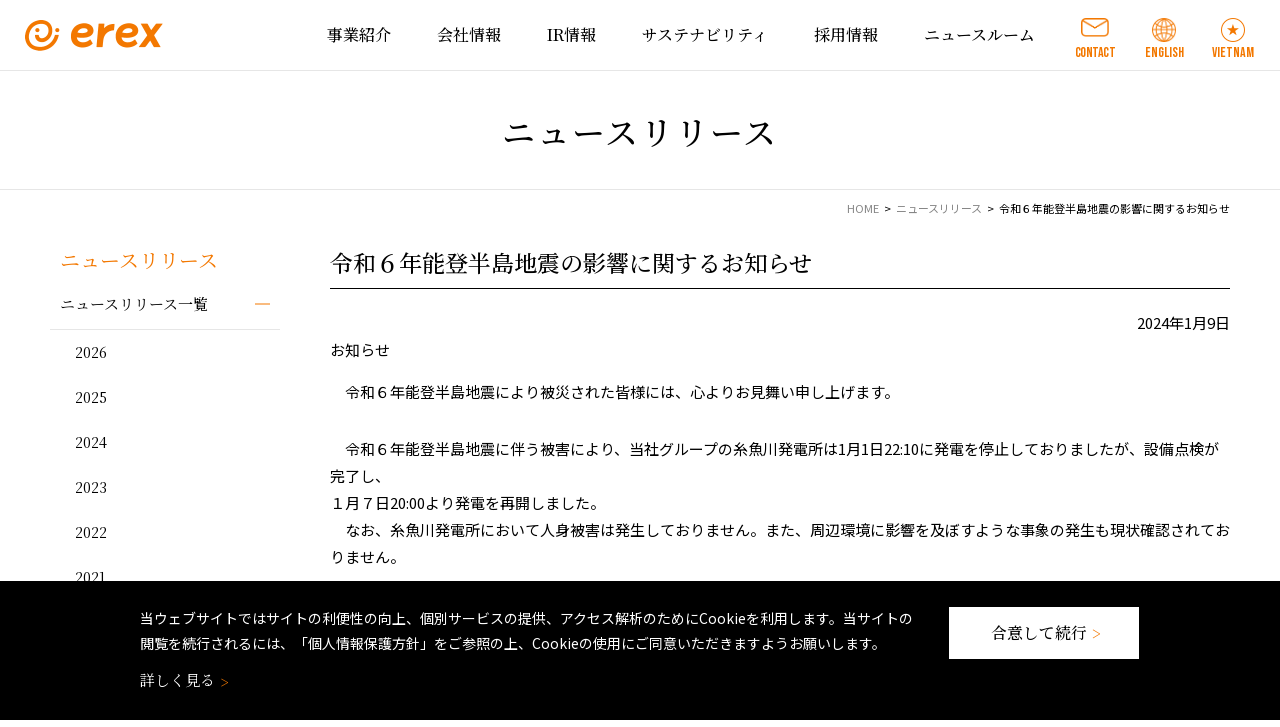

--- FILE ---
content_type: text/html; charset=UTF-8
request_url: https://www.erex.co.jp/news/information/2620/
body_size: 55672
content:
<!DOCTYPE html>
<html lang="ja">
<head>
<meta charset="UTF-8" />
<!--[if IE]><meta http-equiv="X-UA-Compatible" content="IE=edge"><![endif]-->
<meta name="viewport" content="width=device-width,initial-scale=1">



<link rel="stylesheet" href="/common/css/reset.css" type="text/css" />
<link rel="stylesheet" href="/common/css/style.css" type="text/css" />
<link rel="stylesheet" href="/common/css/style_sp.css" media="screen and (max-width: 767px)">

<link rel="shortcut icon" href="/favicon.ico">

<link rel="stylesheet" href="/common/css/posts.css" type="text/css" />
<link rel="stylesheet" href="/common/css/print.css" type="text/css" media="print" />

<script type="text/javascript" src="/common/js/jquery-3.5.0.min.js"></script>
<script type="text/javascript" src="/common/js/jquery.cookie.js"></script>
<script type="text/javascript" src="/common/js/common.js"></script>

<!-- 高さ揃え -->
<script type="text/javascript" src="/common/js/jquery.matchHeight.js"></script>
<script type="text/javascript">
$(function(){
  $('.matchHeight').matchHeight();
  $('.pdfBox02 .col, .linkBox .linkBoxContent').matchHeight();
  $('.linkBox .linkBoxContent').matchHeight();
});
</script>

	<style>img:is([sizes="auto" i], [sizes^="auto," i]) { contain-intrinsic-size: 3000px 1500px }</style>
	
		<!-- All in One SEO 4.7.5 - aioseo.com -->
		<title>令和６年能登半島地震の影響に関するお知らせ | https://www.erex.co.jp</title>
		<meta name="robots" content="max-image-preview:large" />
		<link rel="canonical" href="https://www.erex.co.jp/news/information/2620/" />
		<meta name="generator" content="All in One SEO (AIOSEO) 4.7.5" />
		<meta property="og:locale" content="ja_JP" />
		<meta property="og:site_name" content="イーレックス" />
		<meta property="og:type" content="article" />
		<meta property="og:title" content="令和６年能登半島地震の影響に関するお知らせ | https://www.erex.co.jp" />
		<meta property="og:url" content="https://www.erex.co.jp/news/information/2620/" />
		<meta property="og:image" content="https://www.erex.co.jp/common/images/ogp.png" />
		<meta property="og:image:secure_url" content="https://www.erex.co.jp/common/images/ogp.png" />
		<meta property="article:published_time" content="2024-01-09T06:40:22+00:00" />
		<meta property="article:modified_time" content="2024-01-09T06:51:29+00:00" />
		<meta name="twitter:card" content="summary" />
		<meta name="twitter:title" content="令和６年能登半島地震の影響に関するお知らせ | https://www.erex.co.jp" />
		<meta name="twitter:image" content="https://www.erex.co.jp/common/images/ogp.png" />
		<script type="application/ld+json" class="aioseo-schema">
			{"@context":"https:\/\/schema.org","@graph":[{"@type":"BreadcrumbList","@id":"https:\/\/www.erex.co.jp\/news\/information\/2620\/#breadcrumblist","itemListElement":[{"@type":"ListItem","@id":"https:\/\/www.erex.co.jp\/#listItem","position":1,"name":"\u5bb6","item":"https:\/\/www.erex.co.jp\/","nextItem":"https:\/\/www.erex.co.jp\/news\/information\/2620\/#listItem"},{"@type":"ListItem","@id":"https:\/\/www.erex.co.jp\/news\/information\/2620\/#listItem","position":2,"name":"\u4ee4\u548c\uff16\u5e74\u80fd\u767b\u534a\u5cf6\u5730\u9707\u306e\u5f71\u97ff\u306b\u95a2\u3059\u308b\u304a\u77e5\u3089\u305b","previousItem":"https:\/\/www.erex.co.jp\/#listItem"}]},{"@type":"Organization","@id":"https:\/\/www.erex.co.jp\/#organization","name":"https:\/\/www.erex.co.jp","description":"Just another WordPress site","url":"https:\/\/www.erex.co.jp\/"},{"@type":"WebPage","@id":"https:\/\/www.erex.co.jp\/news\/information\/2620\/#webpage","url":"https:\/\/www.erex.co.jp\/news\/information\/2620\/","name":"\u4ee4\u548c\uff16\u5e74\u80fd\u767b\u534a\u5cf6\u5730\u9707\u306e\u5f71\u97ff\u306b\u95a2\u3059\u308b\u304a\u77e5\u3089\u305b | https:\/\/www.erex.co.jp","inLanguage":"ja","isPartOf":{"@id":"https:\/\/www.erex.co.jp\/#website"},"breadcrumb":{"@id":"https:\/\/www.erex.co.jp\/news\/information\/2620\/#breadcrumblist"},"datePublished":"2024-01-09T15:40:22+09:00","dateModified":"2024-01-09T15:51:29+09:00"},{"@type":"WebSite","@id":"https:\/\/www.erex.co.jp\/#website","url":"https:\/\/www.erex.co.jp\/","name":"https:\/\/www.erex.co.jp","description":"Just another WordPress site","inLanguage":"ja","publisher":{"@id":"https:\/\/www.erex.co.jp\/#organization"}}]}
		</script>
		<!-- All in One SEO -->

<link rel='stylesheet' id='wp-block-library-css' href='https://www.erex.co.jp/wp-includes/css/dist/block-library/style.min.css' type='text/css' media='all' />
<style id='classic-theme-styles-inline-css' type='text/css'>
/*! This file is auto-generated */
.wp-block-button__link{color:#fff;background-color:#32373c;border-radius:9999px;box-shadow:none;text-decoration:none;padding:calc(.667em + 2px) calc(1.333em + 2px);font-size:1.125em}.wp-block-file__button{background:#32373c;color:#fff;text-decoration:none}
</style>
<style id='global-styles-inline-css' type='text/css'>
:root{--wp--preset--aspect-ratio--square: 1;--wp--preset--aspect-ratio--4-3: 4/3;--wp--preset--aspect-ratio--3-4: 3/4;--wp--preset--aspect-ratio--3-2: 3/2;--wp--preset--aspect-ratio--2-3: 2/3;--wp--preset--aspect-ratio--16-9: 16/9;--wp--preset--aspect-ratio--9-16: 9/16;--wp--preset--color--black: #000000;--wp--preset--color--cyan-bluish-gray: #abb8c3;--wp--preset--color--white: #ffffff;--wp--preset--color--pale-pink: #f78da7;--wp--preset--color--vivid-red: #cf2e2e;--wp--preset--color--luminous-vivid-orange: #ff6900;--wp--preset--color--luminous-vivid-amber: #fcb900;--wp--preset--color--light-green-cyan: #7bdcb5;--wp--preset--color--vivid-green-cyan: #00d084;--wp--preset--color--pale-cyan-blue: #8ed1fc;--wp--preset--color--vivid-cyan-blue: #0693e3;--wp--preset--color--vivid-purple: #9b51e0;--wp--preset--gradient--vivid-cyan-blue-to-vivid-purple: linear-gradient(135deg,rgba(6,147,227,1) 0%,rgb(155,81,224) 100%);--wp--preset--gradient--light-green-cyan-to-vivid-green-cyan: linear-gradient(135deg,rgb(122,220,180) 0%,rgb(0,208,130) 100%);--wp--preset--gradient--luminous-vivid-amber-to-luminous-vivid-orange: linear-gradient(135deg,rgba(252,185,0,1) 0%,rgba(255,105,0,1) 100%);--wp--preset--gradient--luminous-vivid-orange-to-vivid-red: linear-gradient(135deg,rgba(255,105,0,1) 0%,rgb(207,46,46) 100%);--wp--preset--gradient--very-light-gray-to-cyan-bluish-gray: linear-gradient(135deg,rgb(238,238,238) 0%,rgb(169,184,195) 100%);--wp--preset--gradient--cool-to-warm-spectrum: linear-gradient(135deg,rgb(74,234,220) 0%,rgb(151,120,209) 20%,rgb(207,42,186) 40%,rgb(238,44,130) 60%,rgb(251,105,98) 80%,rgb(254,248,76) 100%);--wp--preset--gradient--blush-light-purple: linear-gradient(135deg,rgb(255,206,236) 0%,rgb(152,150,240) 100%);--wp--preset--gradient--blush-bordeaux: linear-gradient(135deg,rgb(254,205,165) 0%,rgb(254,45,45) 50%,rgb(107,0,62) 100%);--wp--preset--gradient--luminous-dusk: linear-gradient(135deg,rgb(255,203,112) 0%,rgb(199,81,192) 50%,rgb(65,88,208) 100%);--wp--preset--gradient--pale-ocean: linear-gradient(135deg,rgb(255,245,203) 0%,rgb(182,227,212) 50%,rgb(51,167,181) 100%);--wp--preset--gradient--electric-grass: linear-gradient(135deg,rgb(202,248,128) 0%,rgb(113,206,126) 100%);--wp--preset--gradient--midnight: linear-gradient(135deg,rgb(2,3,129) 0%,rgb(40,116,252) 100%);--wp--preset--font-size--small: 13px;--wp--preset--font-size--medium: 20px;--wp--preset--font-size--large: 36px;--wp--preset--font-size--x-large: 42px;--wp--preset--spacing--20: 0.44rem;--wp--preset--spacing--30: 0.67rem;--wp--preset--spacing--40: 1rem;--wp--preset--spacing--50: 1.5rem;--wp--preset--spacing--60: 2.25rem;--wp--preset--spacing--70: 3.38rem;--wp--preset--spacing--80: 5.06rem;--wp--preset--shadow--natural: 6px 6px 9px rgba(0, 0, 0, 0.2);--wp--preset--shadow--deep: 12px 12px 50px rgba(0, 0, 0, 0.4);--wp--preset--shadow--sharp: 6px 6px 0px rgba(0, 0, 0, 0.2);--wp--preset--shadow--outlined: 6px 6px 0px -3px rgba(255, 255, 255, 1), 6px 6px rgba(0, 0, 0, 1);--wp--preset--shadow--crisp: 6px 6px 0px rgba(0, 0, 0, 1);}:where(.is-layout-flex){gap: 0.5em;}:where(.is-layout-grid){gap: 0.5em;}body .is-layout-flex{display: flex;}.is-layout-flex{flex-wrap: wrap;align-items: center;}.is-layout-flex > :is(*, div){margin: 0;}body .is-layout-grid{display: grid;}.is-layout-grid > :is(*, div){margin: 0;}:where(.wp-block-columns.is-layout-flex){gap: 2em;}:where(.wp-block-columns.is-layout-grid){gap: 2em;}:where(.wp-block-post-template.is-layout-flex){gap: 1.25em;}:where(.wp-block-post-template.is-layout-grid){gap: 1.25em;}.has-black-color{color: var(--wp--preset--color--black) !important;}.has-cyan-bluish-gray-color{color: var(--wp--preset--color--cyan-bluish-gray) !important;}.has-white-color{color: var(--wp--preset--color--white) !important;}.has-pale-pink-color{color: var(--wp--preset--color--pale-pink) !important;}.has-vivid-red-color{color: var(--wp--preset--color--vivid-red) !important;}.has-luminous-vivid-orange-color{color: var(--wp--preset--color--luminous-vivid-orange) !important;}.has-luminous-vivid-amber-color{color: var(--wp--preset--color--luminous-vivid-amber) !important;}.has-light-green-cyan-color{color: var(--wp--preset--color--light-green-cyan) !important;}.has-vivid-green-cyan-color{color: var(--wp--preset--color--vivid-green-cyan) !important;}.has-pale-cyan-blue-color{color: var(--wp--preset--color--pale-cyan-blue) !important;}.has-vivid-cyan-blue-color{color: var(--wp--preset--color--vivid-cyan-blue) !important;}.has-vivid-purple-color{color: var(--wp--preset--color--vivid-purple) !important;}.has-black-background-color{background-color: var(--wp--preset--color--black) !important;}.has-cyan-bluish-gray-background-color{background-color: var(--wp--preset--color--cyan-bluish-gray) !important;}.has-white-background-color{background-color: var(--wp--preset--color--white) !important;}.has-pale-pink-background-color{background-color: var(--wp--preset--color--pale-pink) !important;}.has-vivid-red-background-color{background-color: var(--wp--preset--color--vivid-red) !important;}.has-luminous-vivid-orange-background-color{background-color: var(--wp--preset--color--luminous-vivid-orange) !important;}.has-luminous-vivid-amber-background-color{background-color: var(--wp--preset--color--luminous-vivid-amber) !important;}.has-light-green-cyan-background-color{background-color: var(--wp--preset--color--light-green-cyan) !important;}.has-vivid-green-cyan-background-color{background-color: var(--wp--preset--color--vivid-green-cyan) !important;}.has-pale-cyan-blue-background-color{background-color: var(--wp--preset--color--pale-cyan-blue) !important;}.has-vivid-cyan-blue-background-color{background-color: var(--wp--preset--color--vivid-cyan-blue) !important;}.has-vivid-purple-background-color{background-color: var(--wp--preset--color--vivid-purple) !important;}.has-black-border-color{border-color: var(--wp--preset--color--black) !important;}.has-cyan-bluish-gray-border-color{border-color: var(--wp--preset--color--cyan-bluish-gray) !important;}.has-white-border-color{border-color: var(--wp--preset--color--white) !important;}.has-pale-pink-border-color{border-color: var(--wp--preset--color--pale-pink) !important;}.has-vivid-red-border-color{border-color: var(--wp--preset--color--vivid-red) !important;}.has-luminous-vivid-orange-border-color{border-color: var(--wp--preset--color--luminous-vivid-orange) !important;}.has-luminous-vivid-amber-border-color{border-color: var(--wp--preset--color--luminous-vivid-amber) !important;}.has-light-green-cyan-border-color{border-color: var(--wp--preset--color--light-green-cyan) !important;}.has-vivid-green-cyan-border-color{border-color: var(--wp--preset--color--vivid-green-cyan) !important;}.has-pale-cyan-blue-border-color{border-color: var(--wp--preset--color--pale-cyan-blue) !important;}.has-vivid-cyan-blue-border-color{border-color: var(--wp--preset--color--vivid-cyan-blue) !important;}.has-vivid-purple-border-color{border-color: var(--wp--preset--color--vivid-purple) !important;}.has-vivid-cyan-blue-to-vivid-purple-gradient-background{background: var(--wp--preset--gradient--vivid-cyan-blue-to-vivid-purple) !important;}.has-light-green-cyan-to-vivid-green-cyan-gradient-background{background: var(--wp--preset--gradient--light-green-cyan-to-vivid-green-cyan) !important;}.has-luminous-vivid-amber-to-luminous-vivid-orange-gradient-background{background: var(--wp--preset--gradient--luminous-vivid-amber-to-luminous-vivid-orange) !important;}.has-luminous-vivid-orange-to-vivid-red-gradient-background{background: var(--wp--preset--gradient--luminous-vivid-orange-to-vivid-red) !important;}.has-very-light-gray-to-cyan-bluish-gray-gradient-background{background: var(--wp--preset--gradient--very-light-gray-to-cyan-bluish-gray) !important;}.has-cool-to-warm-spectrum-gradient-background{background: var(--wp--preset--gradient--cool-to-warm-spectrum) !important;}.has-blush-light-purple-gradient-background{background: var(--wp--preset--gradient--blush-light-purple) !important;}.has-blush-bordeaux-gradient-background{background: var(--wp--preset--gradient--blush-bordeaux) !important;}.has-luminous-dusk-gradient-background{background: var(--wp--preset--gradient--luminous-dusk) !important;}.has-pale-ocean-gradient-background{background: var(--wp--preset--gradient--pale-ocean) !important;}.has-electric-grass-gradient-background{background: var(--wp--preset--gradient--electric-grass) !important;}.has-midnight-gradient-background{background: var(--wp--preset--gradient--midnight) !important;}.has-small-font-size{font-size: var(--wp--preset--font-size--small) !important;}.has-medium-font-size{font-size: var(--wp--preset--font-size--medium) !important;}.has-large-font-size{font-size: var(--wp--preset--font-size--large) !important;}.has-x-large-font-size{font-size: var(--wp--preset--font-size--x-large) !important;}
:where(.wp-block-post-template.is-layout-flex){gap: 1.25em;}:where(.wp-block-post-template.is-layout-grid){gap: 1.25em;}
:where(.wp-block-columns.is-layout-flex){gap: 2em;}:where(.wp-block-columns.is-layout-grid){gap: 2em;}
:root :where(.wp-block-pullquote){font-size: 1.5em;line-height: 1.6;}
</style>
<link rel='stylesheet' id='wp-pagenavi-css' href='https://www.erex.co.jp/wp-content/plugins/wp-pagenavi/pagenavi-css.css' type='text/css' media='all' />

<!-- Global site tag (gtag.js) - Google Analytics -->
<script async src="https://www.googletagmanager.com/gtag/js?id=UA-35991404-1"></script>
<script>
  window.dataLayer = window.dataLayer || [];
  function gtag(){dataLayer.push(arguments);}
  gtag('js', new Date());

  gtag('config', 'UA-35991404-1');
</script>

<!-- Google Tag Manager -->
<script>(function(w,d,s,l,i){w[l]=w[l]||[];w[l].push({'gtm.start':
new Date().getTime(),event:'gtm.js'});var f=d.getElementsByTagName(s)[0],
j=d.createElement(s),dl=l!='dataLayer'?'&l='+l:'';j.async=true;j.src=
'https://www.googletagmanager.com/gtm.js?id='+i+dl;f.parentNode.insertBefore(j,f);
})(window,document,'script','dataLayer','GTM-PPPDL6C');</script>
<!-- End Google Tag Manager -->

</head>

<body>
<!-- Google Tag Manager (noscript) -->
<noscript><iframe src="https://www.googletagmanager.com/ns.html?id=GTM-PPPDL6C"
height="0" width="0" style="display:none;visibility:hidden"></iframe></noscript>
<!-- End Google Tag Manager (noscript) -->

  <header>
    <div class="inner">
      <div class="logo"><a href="https://www.erex.co.jp"><img src="/common/images/header/logo.png" alt="erex：イーレックス株式会社"></a></div>
      <div class="gNav pc">
        <nav class="clearfix">
          <ul>
            <li><a class="" href="https://www.erex.co.jp/business/">事業紹介</a>
              <div class="childNav">
                <div class="inner">
                  <div class="menuClose"><img src="/common/images/header/btn_menu_close.png" alt="閉じる"></div>
                  <div class="menuCol">
                    <div class="item">
                      <div class="title">事業紹介</div>
                                            <p>イーレックスは、未来に向けた持続可能な社会の実現を目指し、再生可能エネルギーに関わるさまざまな事業に取り組んでいます。<br><a class="detailLink" href="https://www.erex.co.jp/business/">詳しく見る<span class="arrow arrowOR"></span></a></p>
                                          </div><!-- /.item -->
                    <div class="item">
                      <ul>
                        <li class="parent"><a href="https://www.erex.co.jp/business/fuel/">燃料事業</a></li>
                        <li><a href="https://www.erex.co.jp/business/fuel/pks/">バイオマス燃料とは</a></li>
                      </ul>
                      <ul>
                        <li class="parent"><a href="https://www.erex.co.jp/business/power-generation/">発電事業</a></li>
                        <li><a href="https://www.erex.co.jp/business/power-generation/biomass/">バイオマス発電について</a></li>
                        <li><a href="https://www.erex.co.jp/business/power-generation/plant/">バイオマス発電所一覧</a></li>
                        <li><a href="https://www.erex.co.jp/business/power-generation/transformation/">石炭火力のバイオマス転換事業</a></li>
                        <li><a href="https://www.erex.co.jp/business/power-generation/hydrogen/">水素発電実証プロジェクト</a></li>
                        <li><a href="https://www.erex.co.jp/business/power-generation/carbon-free/">日本の脱炭素社会の実現に向けて</a></li>
                        <li><a href="https://www.erex.co.jp/business/power-generation/fire-risk/">当社バイオマス発電事業の特徴</a></li> 
                      </ul>
                      <ul>
                         <li class="parent"><a href="https://www.erex.co.jp/business/global/">海外事業展開</a></li>
                         <li><a href="https://www.erex.co.jp/business/global/vietnam/">ベトナムでの事業について</a></li>
                      </ul>
                    </div><!-- /.item -->
                    <div class="item">
                      <ul>
                         <li class="parent"><a href="https://www.erex.co.jp/business/trading/">トレーディング事業</a></li>
                      </ul>
                      <ul>
                        <li class="parent"><a href="https://www.erex.co.jp/business/egr/">小売事業</a></li>
                      </ul>
                      <ul>
                        <li class="parent">電気のご契約について</li>
                        <li><a href="https://www.egmkt.co.jp/" target="_blank">法人（高圧）のお客さま</a></li>
                        <li><a href="https://www.egmkt.co.jp/" target="_blank">個人（低圧）のお客さま</a></li>
                      </ul>
                    </div><!-- /.item -->
                    <div class="item">
                      <div class="pickup">
                        <!-- <div class="img"><a href="/business/global/"><img src="/common/images/business/img_business_02.png" alt="海外事業展開​""></a></div>
                        <div class="pickupTitle">海外事業展開​</div>
                        <p class="text">新たにベトナムでのバイオマス発電所建設・燃料開発事業をスタート<br><a class="detailLink" href="/business/global/">詳しく見る<span class="arrow arrowOR"></span></a></p> -->

                        <div class="img"><a href="/business/global/vietnam/"><img src="/common/images/business/img_business_03.png" alt="イーレックベトナム​"></a></div>
                        <div class="pickupTitle">イーレックベトナム​</div>
                        <p class="text">ベトナムでのバイオマス発電事業を担う新会社について<br><a class="detailLink" href="/business/global/vietnam/">詳しく見る<span class="arrow arrowOR"></span></a></p>
                      </div>
                    </div><!-- /.item -->
                  </div><!-- /.menuCol -->
                </div><!-- /.inner -->
              </div><!-- /.childNav -->
            </li>
            <li><a class="" href="https://www.erex.co.jp/company/">会社情報</a>
              <div class="childNav">
                <div class="inner">
                  <div class="menuClose"><img src="/common/images/header/btn_menu_close.png" alt="閉じる"></div>
                  <div class="menuCol">
                    <div class="item">
                      <div class="title">会社情報</div>
                                            <p>再生可能エネルギーのリーディングカンパニーとして、日本の脱炭素社会の実現に貢献します。<br><a class="detailLink" href="https://www.erex.co.jp/company/">詳しく見る<span class="arrow arrowOR"></span></a></p>
                                          </div><!-- /.item -->
                    <div class="item">
                      <ul>
                        <li class="parent"><a href="https://www.erex.co.jp/company/greeting/">ごあいさつ</a></li>
                      </ul>
                      <ul>
                        <li class="parent"><a href="https://www.erex.co.jp/company/about/">会社概要</a></li>
                      </ul>
                      <ul>
                        <li class="parent"><a href="https://www.erex.co.jp/company/concept/">経営理念</a></li>
                      </ul>
                    </div><!-- /.item -->
                    <div class="item">
                      <ul>
                        <li class="parent"><a href="https://www.erex.co.jp/company/our-brand-story/">私たちが目指す未来</a></li>
                      </ul>
                      <ul>
                        <li class="parent"><a href="https://www.erex.co.jp/company/service/">共創で生まれる新しいサービス</a></li>
                      </ul>
                      <ul>
                        <li class="parent"><a href="https://www.erex.co.jp/company/governance/">コーポレート・ガバナンス</a></li>
                      </ul>
                      <ul>
                        <li class="parent"><a href="https://www.erex.co.jp/company/history/">沿革</a></li>
                      </ul>
                    </div><!-- /.item -->
                    <div class="item">
                      <div class="pickup">
                                                <div class="img"><a href="/company/our-brand-story/"><img src="/wp-content/uploads/2020/06/img_company.png" alt="Our Brand Story"></a></div>
                        <div class="pickupTitle">Our Brand Story​</div>
                        <p class="text">持続可能な社会の実現を目指しイーレックスは挑戦し続けます。<br><a class="detailLink" href="/company/our-brand-story/">詳しく見る<span class="arrow arrowOR"></span></a></p>
                                              </div>
                    </div><!-- /.item -->
                  </div><!-- /.menuCol -->
                </div><!-- /.inner -->
              </div><!-- /.childNav -->
            </li>
            <li><a class="" href="https://www.erex.co.jp/ir/">IR情報</a>
              <div class="childNav">
                <div class="inner">
                  <div class="menuClose"><img src="/common/images/header/btn_menu_close.png" alt="閉じる"></div>
                  <div class="menuCol">
                    <div class="item">
                      <div class="title">IR情報</div>
                                            <p>当社の株式情報、経営ビジョン、ロードマップをご覧ください。<br><a class="detailLink" href="https://www.erex.co.jp/ir/">詳しく見る<span class="arrow arrowOR"></span></a></p>
                                          </div><!-- /.item -->
                    <div class="item">
                      <ul>
                        <li class="parent"><a href="https://www.erex.co.jp/ir/greeting/">投資家のみなさまへ</a></li>
                      </ul>
                      <ul>
                        <li class="parent"><a href="https://www.erex.co.jp/ir/managementpolicy/">経営方針</a></li>
                      </ul>
                      <ul>
                        <li class="parent"><a href="https://www.erex.co.jp/ir/highlight/">財務ハイライト</a></li>
                      </ul>
                      <ul>
                        <li class="parent"><a href="https://www.erex.co.jp/ir/investor/">個人投資家のみなさまへ </a></li>
                      </ul>
                      <ul>
                        <li class="parent"><a href="https://www.erex.co.jp/ir/stock/">株式について</a></li>
                      </ul>
                      <ul>
                        <li class="parent"><a href="https://www.erex.co.jp/ir/news/">決算・適時開示</a></li>
                      </ul>
                    </div><!-- /.item -->
                    <div class="item">
                      <ul>
                        <li class="parent"><a href="https://www.erex.co.jp/ir/library/">IRライブラリー</a></li>
                      </ul>
                      <ul>
                        <li class="parent"><a href="https://www.erex.co.jp/ir/calendar/">IRカレンダー</a></li>
                      </ul>
                       <ul>
                        <li class="parent"><a href="https://www.erex.co.jp/ir/movie/">分かりやすいIR動画</a></li>
                      </ul>
                      <ul>
                        <li class="parent"><a href="https://www.erex.co.jp/ir/faq/">よくあるご質問</a></li>
                      </ul>
                      <ul>
                        <li class="parent"><a href="https://www.erex.co.jp/contact/?ref=ir">IRお問い合わせ</a></li>
                      </ul>
                      <ul>
                        <li class="parent"><a href="https://kmasterplus.pronexus.co.jp/main/corp/9/5/9517/index.html" target="_blank">電子公告</a></li>
                      </ul>
                      <ul>
                        <li class="parent"><a href="https://www.erex.co.jp/ir/disclaimer/">免責事項</a></li>
                      </ul>
                    </div><!-- /.item -->
                    <div class="item">
                      <div class="pickup">
                                                <div class="img"><a href="/ir/library/"><img src="/wp-content/uploads/2020/06/img_ir.png" alt="IRライブラリー​"></a></div>
                        <div class="pickupTitle">IRライブラリー​​</div>
                        <p class="text">最新の決算短信や補足説明資料など、当社の決算情報はこちらをご覧ください。<br><a class="detailLink" href="/ir/library/">詳しく見る<span class="arrow arrowOR"></span></a></p>
                                              </div>
                    </div><!-- /.item -->
                  </div><!-- /.menuCol -->
                </div><!-- /.inner -->
              </div><!-- /.childNav -->
            </li>
            <li><a class="" href="https://www.erex.co.jp/sustainability/">サステナビリティ</a>
              <div class="childNav">
                <div class="inner">
                  <div class="menuClose"><img src="/common/images/header/btn_menu_close.png" alt="閉じる"></div>
                  <div class="menuCol">
                    <div class="item">
                      <div class="title">サステナビリティ</div>
                      <p>イーレックスは、再生可能エネルギーを軸とした事業活動を通じて、環境への貢献および地球・地域社会の持続可能な経済発展に貢献する取り組みを進めています。<br><a class="detailLink" href="https://www.erex.co.jp/sustainability/">詳しく見る<span class="arrow arrowOR"></span></a></p>
                    </div><!-- /.item -->
                    <div class="item">
                      <ul>
                        <li class="parent"><a href="https://www.erex.co.jp/sustainability/commitment/">私たちのコミットメント</a></li>
                      </ul>
                      <ul>
                        <li class="parent"><a href="https://www.erex.co.jp/sustainability/approach/">基本方針と推進体制</a></li>
                        <li><a href="https://www.erex.co.jp/sustainability/approach/materiality/">マテリアリティの特定</a></li>
                      </ul>
                      <ul>
                        <li class="parent"><a href="https://www.erex.co.jp/sustainability/environment/">環境への取り組み</a></li>
                        <li><a href="https://www.erex.co.jp/sustainability/environment/tcfd/">TCFD提言に基づく開示</a></li>
                        <li><a href="https://www.erex.co.jp/sustainability/environment/ggl-certification/">バイオマス燃料における持続可能性の確保</a></li>
                      </ul>
                    </div><!-- /.item -->
                    <div class="item">
                      <ul>
                        <li class="parent"><a href="https://www.erex.co.jp/sustainability/social/">社会への取り組み</a></li>
                        <li><a href="https://www.erex.co.jp/sustainability/social/our-csr-activities/">社会貢献活動</a></li>
                        <li><a href="https://www.erex.co.jp/sustainability/social/promoting-health-management/">健康経営の推進</a></li>
                        <li><a href="https://www.erex.co.jp/sustainability/social/human-rights/">人権の尊重への考え方</a></li>
                      </ul>
                      <ul>
                        <li class="parent"><a href="https://www.erex.co.jp/sustainability/governance/">ガバナンス</a></li>
                      </ul>
                      <ul>
                        <li class="parent"><a href="https://www.erex.co.jp/sustainability/stories/">ストーリー</a></li>
                      </ul>
                      <ul>
                        <li class="parent"><a href="https://www.erex.co.jp/sustainability/integrated-report/">統合報告書</a></li>
                      </ul>
                    </div><!-- /.item -->
                    <div class="item">
                      <!-- <div class="pickup">
                        <div class="img"><a href="/sustainability/environment/tcfd/"><img src="/common/images/esg/img_sustainability_tcfd.png" alt="TCFD提言に基づく開示"></a></div>
                        <div class="pickupTitle">TCFD提言に基づく開示</div>
                        <p class="text">当社の気候変動への対応に関する詳細、開示情報をご覧いただけます。<br><a class="detailLink" href="/sustainability/environment/tcfd/">詳しく見る<span class="arrow arrowOR"></span></a></p>
                      </div> -->
                      <div class="pickup">
                        <div class="img"><a href="https://www.erex.co.jp/sustainability/integrated-report/pdf/Integrated_Report_2025.pdf"><img src="/common/images/esg/img_sustainability_integrated_report.png" alt="統合報告書2025" style="width: 70%; height: auto;"></a></div>
                        <div class="pickupTitle">統合報告書</div>
                        <p class="text">ステークホルダーの皆様に当社の取組をお伝えするために統合報告書を発行いたしました。<br><a class="detailLink" href="https://www.erex.co.jp/sustainability/integrated-report/">詳しく見る<span class="arrow arrowOR"></span></a></p>
                      </div>
                    </div><!-- /.item -->
                  </div><!-- /.menuCol -->
                </div><!-- /.inner -->
              </div><!-- /.childNav -->
            </li>
            <li><a class="" href="https://www.erex.co.jp/recruit/">採用情報</a>
              <div class="childNav">
                <div class="inner">
                  <div class="menuClose"><img src="/common/images/header/btn_menu_close.png" alt="閉じる"></div>
                  <div class="menuCol">
                    <div class="item">
                      <div class="title">採用情報</div>
                      <p>イーレックスは、「挑戦とスピード」、「共創」という理念のもと、社員の多様なキャリア形成と成長を後押しします。<br><a class="detailLink" href="https://www.erex.co.jp/recruit/">詳しく見る<span class="arrow arrowOR"></span></a></p>
                    </div><!-- /.item -->
                    <div class="item">
                      <ul>
                        <li class="parent"><a href="https://www.erex.co.jp/recruit/about/">イーレックスとは</a></li>
                      </ul>
                      <ul>
                        <li class="parent"><a href="https://www.erex.co.jp/recruit/careers-image/">キャリアイメージ</a></li>
                      </ul>
                      <!-- 20251009 ヘッダーから削除 / Delete header -->
                      <!-- <ul>
                        <li class="parent"><a href="https://www.erex.co.jp/recruit/cross-talk/">女性社員座談会</a></li>
                      </ul> -->
                    </div><!-- /.item -->
                    <div class="item">
                      <ul>
                        <li class="parent"><a href="https://www.erex.co.jp/recruit/work-place/">イーレックスの職場環境</a></li>
                        <li><a href="https://www.erex.co.jp/recruit/work-place/interview/">産休・育休：上司×部下本音トーク</a></li>
                      </ul>
                      <ul>
                        <li class="parent"><a href="https://www.erex.co.jp/recruit/guideline/">募集要項</a></li>
                      </ul>
                      <ul>
                        <li class="parent"><a href="https://www.erex.co.jp/recruit/event-info/">採用イベント情報</span></a></li>
                        <li><a href="https://www.erex.co.jp/recruit/event-info/">&emsp;奨学金選考</a></li><!-- 20250516 unhide menu -->
                        <li><a href="https://www.erex.co.jp/recruit/event-info/regular/">&emsp;通常選考</a></li>
                      </ul>
                    </div><!-- /.item -->
                    <div class="item">
                      <div class="pickup">
                        <div class="img"><a href="/recruit/careers-image/"><img src="/common/images/recruit/img_recruit.png" alt="キャリアイメージ"></a></div>
                        <div class="pickupTitle">キャリアイメージ</div>
                        <p class="text">イーレックスでの業務やキャリア形成の具体例をご覧ください。<br><a class="detailLink" href="/recruit/careers-image/">詳しく見る<span class="arrow arrowOR"></span></a></p>
                      </div>
                    </div><!-- /.item -->
                  </div><!-- /.menuCol -->
                </div><!-- /.inner -->
              </div><!-- /.childNav -->
            </li>
            <li><a class="" href="https://www.erex.co.jp/newsroom/">ニュースルーム</a></li>
          </ul>
          <div class="navLang">
            <ul>
              <li><a class="contact" href="https://www.erex.co.jp/contact/">CONTACT</a></li>
              <li><a class="lang" href="https://www.erex.co.jp/en/">ENGLISH</a></li>
              <li><a class="vietnam" href="https://www.erex.vn/" target="_blank">VIETNAM</a></li>
            </ul>
          </div>
        </nav>
      </div><!-- /.gNav -->

      <div class="spNavLang sp">
        <ul>
          <li><a class="lang" href="https://www.erex.co.jp/en/">ENGLISH</a></li>
          <li><a class="vietnam" href="https://www.erex.vn/" target="_blank">VIETNAM</a></li>
          <li><a class="menuBtn" href="javascript:void(0);"><span></span><span></span><span></span></a></li>
        </ul>
      </div><!-- /.spNavLang -->

      <div class="sp">
        <div class="spMenu">
          <ul>
            <li><a class="" href="javascript:void(0);">事業紹介</a>
              <ul>
            <li class="sp"><a class="" href="https://www.erex.co.jp/business/">事業紹介トップ</a></li>
            <li><a class="" href="javascript:void(0);">燃料事業</a>
              <ul>
                <li><a class="" href="https://www.erex.co.jp/business/fuel/">燃料事業トップ</a></li>
                <li><a class="" href="https://www.erex.co.jp/business/fuel/pks/">バイオマス燃料とは</a></li>
              </ul>
            </li>
            <li><a class="" href="javascript:void(0);">発電事業</a>
              <ul>
                <li><a class="" href="https://www.erex.co.jp/business/power-generation/">発電事業トップ</a></li>
                <li><a class="" href="https://www.erex.co.jp/business/power-generation/biomass/">バイオマス発電とは</a></li>
                <li><a class="" href="https://www.erex.co.jp/business/power-generation/plant/">バイオマス発電所一覧</a></li>
                <li><a class="" href="https://www.erex.co.jp/business/power-generation/transformation/">石炭火力のバイオマス転換事業</a></li>
                <li><a class="" href="https://www.erex.co.jp/business/power-generation/hydrogen/">水素発電実証プロジェクト</a></li>
                <li><a class="" href="https://www.erex.co.jp/business/power-generation/carbon-free/">日本の脱炭素社会の実現に向けて</a></li>
                <li><a class="" href="https://www.erex.co.jp/business/power-generation/fire-risk/">当社バイオマス発電事業の特徴</a></li>
              </ul>
            </li>
            <li><a class="" href="javascript:void(0);">海外事業展開</a>
              <ul>
                <li><a class="" href="https://www.erex.co.jp/business/global/">海外事業展開トップ</a></li>
                <li><a class="" href="https://www.erex.co.jp/business/global/vietnam/">ベトナムでの事業について</a></li>
              </ul>
            </li>
            <li><a class="" href="https://www.erex.co.jp/business/trading/">トレーディング事業</a></li>
            <li><a class="" href="https://www.erex.co.jp/business/egr/">小売事業</a></li>
          </ul>
            </li>
            <li><a class="" href="javascript:void(0);">会社情報</a>
              
<ul>
            <li class="sp"><a class="" href="https://www.erex.co.jp/company/">会社情報トップ</a></li>
            <li><a class="" href="https://www.erex.co.jp/company/greeting/">ごあいさつ</a></li>
            <li><a class="" href="https://www.erex.co.jp/company/about/">会社概要</a></li>
            <li><a class="" href="https://www.erex.co.jp/company/concept/">経営理念</a></li>
            <li><a class="" href="https://www.erex.co.jp/company/our-brand-story/">私たちが目指す未来</a></li>
            <li><a class="" href="https://www.erex.co.jp/company/service/">共創で生まれる新しい<br>サービス</a></li>
            <li><a class="" href="javascript:void(0);">コーポレート・ガバナンス</a>
              <ul>
                <li><a class="" href="https://www.erex.co.jp/company/governance/">コーポレート・ガバナンストップ</a></li>
                <li><a class="" href="https://www.erex.co.jp/company/governance/cg_guideline/">コーポレート・ガバナンス<br>ガイドライン</a></li>
                <li><a class="" href="https://www.erex.co.jp/company/governance/behavior/">行動憲章</a></li>
                <li><a class="" href="https://www.erex.co.jp/company/governance/governance_outside/">社外役員の「独立性基準」</a></li>
              </ul>
            </li>
            <li><a class="" href="https://www.erex.co.jp/company/history/">沿革</a></li>
          </ul>            </li>
            <li><a class="" href="javascript:void(0);">IR情報</a>
              <ul>
            <li class="sp"><a class="" href="https://www.erex.co.jp/ir/">IR情報トップ</a></li>
            <li><a class="" href="https://www.erex.co.jp/ir/greeting/">投資家のみなさまへ</a></li>
            <li><a class="" href="javascript:void(0);">経営方針</a>
              <ul>
                <li><a class="" href="https://www.erex.co.jp/ir/managementpolicy/">経営方針トップ</a></li>
                <li><a class="" href="https://www.erex.co.jp/ir/managementpolicy/plan/">中期経営計画</a></li>
                <li><a class="" href="https://www.erex.co.jp/ir/managementpolicy/risk/">事業等のリスク</a></li>
                <li><a class="" href="https://www.erex.co.jp/ir/managementpolicy/dialogue/">株主・投資家の皆様との対話</a></li>
                <li><a class="" href="https://www.erex.co.jp/ir/managementpolicy/disclosure_policy/">ディスクロージャー・ポリシー</a></li>
              </ul>
            </li>
            <li><a class="" href="https://www.erex.co.jp/ir/highlight/">財務ハイライト</a></li>
            <li><a class="" href="https://www.erex.co.jp/ir/investor/">個人投資家のみなさまへ</a></li>
            <li><a class="" href="javascript:void(0);">株式について</a>
              <ul>
                <li><a class="" href="https://www.erex.co.jp/ir/stock/">株式についてトップ</a></li>
                <li><a class="" href="https://www.erex.co.jp/ir/stock/stockinfo/">株式情報</a></li>
                <li><a class="" href="https://www.erex.co.jp/ir/stock/meeting/">株主総会</a>
                  <div class="second-child">
                    <span class="li-chid"><a class="" href="https://www.erex.co.jp/ir/stock/meeting/archives/" style="padding: 8px 25px 8px 45px; font-size: 13px; font-size: 1.3rem;">アーカイブ</a></span>
                  </div> 
                </li>
                <li><a class="" href="https://www.erex.co.jp/ir/stock/dividend/">配当状況</a></li>
                <li><a href="https://stocks.finance.yahoo.co.jp/stocks/detail/?code=9517" target="_blank">株価情報</a></li>
                <li><a class="" href="https://www.erex.co.jp/ir/stock/regulations/">定款等諸規則</a></li>
                <li><a class="" href="https://www.erex.co.jp/ir/stock/materials/">電子提供制度について</a></li> 
                <li><a class="" href="https://www.erex.co.jp/ir/stock/stock-and-shares/">格付取得に関するお知らせ</a></li>
              </ul>
            </li>
            <li><a id="newsLink" class="" href="https://www.erex.co.jp/ir/news/">決算・適時開示</a>
                          </li>
            <li><a class="" href="javascript:void(0);">IRライブラリー</a>
              <ul>
                <li><a class="" href="https://www.erex.co.jp/ir/library/">IRライブラリートップ</a></li>
                <li><a class="" href="https://www.erex.co.jp/ir/library/tanshin/">決算短信</a></li>
                <li><a class="" href="https://www.erex.co.jp/ir/library/presentation/">決算説明会資料</a></li>
                <li><a class="" href="https://www.erex.co.jp/ir/library/yuho/">有価証券報告書</a></li>
                <li><a class="" href="https://www.erex.co.jp/ir/library/report/">株主通信</a></li>
                <li><a class="" href="https://www.erex.co.jp/ir/library/other/">その他IR資料</a></li>
                <!-- E-IR Parts (2/2) -->
                <li><a href="https://ssl4.eir-parts.net/doc/9517/new_release/27.zip" target="_blank">最新IR資料一括ダウンロード</a></li>
                <!-- /E-IR Parts (2/2) -->
              </ul>
            </li>
            <li><a class="" href="https://www.erex.co.jp/ir/calendar/">IRカレンダー</a></li>
            <li><a class="" href="https://www.erex.co.jp/ir/movie/">分かりやすいIR動画</a></li> <!--20251127 add  -->
            <li><a class="" href="https://www.erex.co.jp/ir/faq/">よくあるご質問</a></li>
            <li><a href="https://www.erex.co.jp/contact/?ref=ir">IRお問い合わせ</a></li>
            <li><a href="https://kmasterplus.pronexus.co.jp/main/corp/9/5/9517/index.html" target="_blank">電子公告</a></li>
            <li><a class="" href="https://www.erex.co.jp/ir/disclaimer/">免責事項</a></li>
          </ul>
            </li>
            <li><a class="" href="javascript:void(0);">サステナビリティ</a>
              
<ul>
            <li class="sp"><a class="" href="https://www.erex.co.jp/sustainability/">サステナビリティトップ</a></li>
            <li><a class="" href="https://www.erex.co.jp/sustainability/commitment/">私たちのコミットメント</a></li>
            <li><a class="" href="javascript:void(0);">基本方針と推進体制</a>
              <ul>
                <li><a class="" href="https://www.erex.co.jp/sustainability/approach/">基本方針と推進体制トップ</a></li>
                <li><a class="" href="https://www.erex.co.jp/sustainability/approach/materiality/">マテリアリティの特定</a></li>
              </ul>
            </li>
            <li><a class="" href="javascript:void(0);">環境への取り組み</a>
              <ul>
                <li><a class="" href="https://www.erex.co.jp/sustainability/environment/">環境への取り組みトップ</a></li>
                <li><a class="" href="https://www.erex.co.jp/sustainability/environment/tcfd/">TCFD提言に基づく開示</a></li>
                <li><a class="" href="https://www.erex.co.jp/sustainability/environment/data/">環境関連データ</a></li>  
                <li><a class="" href="https://www.erex.co.jp/sustainability/environment/ggl-certification/">バイオマス燃料における持続可能性の確保</a></li>
              </ul>
            </li>

            <li><a class="" href="javascript:void(0);">社会への取り組み</a>
              <ul>
                <li><a class="" href="https://www.erex.co.jp/sustainability/social/">社会への取り組みトップ</a></li>
                <li><a class="" href="https://www.erex.co.jp/sustainability/social/our-csr-activities/">社会貢献活動</a></li>
                <li><a class="" href="https://www.erex.co.jp/sustainability/social/promoting-health-management/">健康経営の推進</a></li>
                <li><a class="" href="https://www.erex.co.jp/sustainability/social/human-rights/">人権の尊重への考え方</a></li>
              </ul>
            </li>
            <li><a class="" href="https://www.erex.co.jp/sustainability/governance/">ガバナンス</a></li>
            <li><a class="" href="https://www.erex.co.jp/sustainability/stories/">ストーリー</a></li>
            <li><a class="" href="https://www.erex.co.jp/sustainability/integrated-report/">統合報告書</a></li>
          </ul>
            </li>
            <li><a class="" href="javascript:void(0);">採用情報</a>
              
<ul>
            <li class="sp"><a class="" href="https://www.erex.co.jp/recruit/">採用情報トップ</a></li>
            <li><a class="" href="https://www.erex.co.jp/recruit/about/">イーレックスとは</a></li>
            <li><a class="" href="javascript:void(0);">キャリアイメージ</a>
              <ul>
                <li><a class="" href="https://www.erex.co.jp/recruit/careers-image/">社員インタビュー</a></li>
                <li><a class="" href="https://www.erex.co.jp/recruit/careers-image/case-1/">Case.1</a></li>
                <li><a class="" href="https://www.erex.co.jp/recruit/careers-image/case-2/">Case.2</a></li>
                <li><a class="" href="https://www.erex.co.jp/recruit/careers-image/case-3/">Case.3</a></li>
                <li><a class="" href="https://www.erex.co.jp/recruit/careers-image/case-4/">Case.4</a></li>
              </ul>
            </li>
           <!-- 20251009 サイドメニューから削除 / Delete side menu  <li><a class="" href="https://www.erex.co.jp/recruit/cross-talk/">女性社員座談会</a></li>  -->
            <li><a class="" href="javascript:void(0);">イーレックスの職場環境</a>
              <ul>
                <li><a class="" href="https://www.erex.co.jp/recruit/work-place/">職場環境のご紹介</a></li>
                <li><a class="" href="https://www.erex.co.jp/recruit/work-place/interview/">産休・育休：上司×部下本音トーク</a></li>
              </ul>
            </li>
            <li><a class="" href="https://www.erex.co.jp/recruit/guideline/">募集要項</a></li>
            <li><a class="" href="javascript:void(0);">採用イベント情報</a>
              <ul>
                <li><a class="" href="https://www.erex.co.jp/recruit/event-info/">奨学金選考</a></li><!-- 20250516 unhide side menu -->
                <li><a class="" href="https://www.erex.co.jp/recruit/event-info/regular/">通常選考</a></li>
              </ul>
            </li>
</ul>            </li>
            <li><a href="https://www.erex.co.jp/newsroom/">ニュースルーム</a></li>
            <li><a href="https://www.erex.co.jp/contact/">お問い合わせ</a></li>
          </ul>

          <div class="btnBoxTitle">ご契約について</div>
          <div class="btnBox col2">
            <div class="col"><a class="btn02 btnWH" href="https://www.egmkt.co.jp/" target="_blank"><span class="icoCorp">法人（高圧）のお客さま</span><span class="window mgL10"></span></a><p>代理店をご検討の事業者さまもこちらをご覧ください</p></div>
            <div class="col"><a class="btn02 btnWH" href="https://www.egmkt.co.jp/" target="_blank"><span class="icoIndividual">個人（低圧）のお客さま</span><span class="window mgL10"></span></a><p>契約電力50KW未満の、ご家庭・商店・事務所など</p></div>
          </div>

        </div><!-- /.spMenu -->
      </div><!-- /.sp -->

    </div><!-- /.inner -->
  </header>

  
  <main>

<!-- ▼ヒーローヘッダー -->
<div class="hero02">
  <h1 class="pageTitle">ニュースリリース</h1>
</div><!-- /.hero02 -->

<!-- ▼パンくずリスト -->
<div class="breadcrumb">
  <ul>
    <li><a href="/">HOME</a></li>
    <li><a href="/news/">ニュースリリース</a></li>
    <li>令和６年能登半島地震の影響に関するお知らせ</li>
  </ul>
</div>

<div class="container"><!-- ▼全体コンテナ -->

  <!-- ▼カテゴリ・年別メニュー（サイドバー） -->
  <aside class="catMenu pc">
    <div class="title"><a href="/news/">ニュースリリース</a></div>
    <div class="lists">
      <ul>
        <li>
          <a class="isActive" href="javascript:void(0);">ニュースリリース一覧</a>
          <ul class="years">
            <li><a href="https://www.erex.co.jp/news/date/2026">2026</a></li><li><a href="https://www.erex.co.jp/news/date/2025">2025</a></li><li><a href="https://www.erex.co.jp/news/date/2024">2024</a></li><li><a href="https://www.erex.co.jp/news/date/2023">2023</a></li><li><a href="https://www.erex.co.jp/news/date/2022">2022</a></li><li><a href="https://www.erex.co.jp/news/date/2021">2021</a></li><li><a href="https://www.erex.co.jp/news/date/2020">2020</a></li><li><a href="https://www.erex.co.jp/news/date/2019">2019</a></li><li><a href="https://www.erex.co.jp/news/date/2018">2018</a></li><li><a href="https://www.erex.co.jp/news/date/2017">2017</a></li><li><a href="https://www.erex.co.jp/news/date/2016">2016</a></li>          </ul>

                  </li>
      </ul>
    </div>
  </aside>
  <!-- ▲カテゴリ・年別メニュー -->

  <!-- ▼記事本文 -->
  <article class="contents">
    <section>
      <div class="inner">

        
          <!-- ▼タイトル・日付 -->
          <h1 class="heading03 borderBtm">令和６年能登半島地震の影響に関するお知らせ</h1>
          <div class="postDate">2024年1月9日</div>

          <!-- ▼カテゴリ表示 -->
          <div class="postCategory">
            <span class="cat">お知らせ</span>          </div>

          <!-- ▼本文 -->
          <div class="postDetail">
            <div>
<span style="text-align: left; margin-left: 1em">令和６年能登半島地震により被災された皆様には、心よりお見舞い申し上げます。<br />
</span>
</div>
<div style="margin-top:2em;">
<span style="margin-left:1em">令和６年能登半島地震に伴う被害により、当社グループの糸魚川発電所は1月1日22:10に発電を停止しておりましたが、設備点検が完了し、<br />
１月７日20:00より発電を再開しました。　<br />
　なお、糸魚川発電所において人身被害は発生しておりません。また、周辺環境に影響を及ぼすような事象の発生も現状確認されておりません。<br />
</span>
</div>
<p>&nbsp;</p>
<p>■ 報道関係者お問い合わせ先<br />
イーレックスグループ　IR広報部<br />
TEL:03-3243-1167　FAX：03-3243-1184<br />
E-mail：pr.info@erex.co.jp</p>
          </div>

          <!-- ▼PDFリンク（あれば） -->
          
        
      </div><!-- /.inner -->
    </section>
  </article>
  <!-- ▲記事本文 -->

</div><!-- ▲全体コンテナ -->

  </main>
  <footer>
    <div class="pageTopBtn"><a href="#"><img src="/common/images/footer/btn_pagetop.png" alt="ページトップへ戻る"></a></div>
    <div class="cookieInfo">
      <div class="inner">
        <div class="textBox">
          <p>当ウェブサイトではサイトの利便性の向上、個別サービスの提供、アクセス解析のためにCookieを利用します。当サイトの閲覧を続行されるには、「個人情報保護方針」をご参照の上、Cookieの使用にご同意いただきますようお願いします。<br><a href="https://www.erex.co.jp/privacy/">詳しく見る<span class="arrow arrowOR"></span></a></p>
        </div>
        <div class="btnBox">
          <a id="cookieBtn" class="btn01 btnWH" href="javascript:void(0);">合意して続行<span class="arrow arrowOR"></span></a>
        </div>
      </div><!-- /.inner -->
    </div><!-- /.cookieInfo -->
    <div class="footerNav">
      <div class="inner">
        <ul>
          <li><a href="https://www.erex.co.jp/contact/">お問い合わせ</a></li>
          <li><a href="https://www.erex.co.jp/privacy/">個人情報保護方針</a></li>
          <li><a href="https://www.erex.co.jp/sitepolicy/">サイトポリシー</a></li>
          <li><a href="https://www.erex.co.jp/sitemap/">サイトマップ</a></li>
          <li><a href="https://www.erex.co.jp/guidelines/">約款・要綱等</a></li>
          <li></li>
        </ul>
      </div><!-- /.inner -->
      <p>&copy; erex Co.,Ltd.</p>
    </div><!-- /.footerNav -->
  </footer>
</body>
</html>

--- FILE ---
content_type: text/css
request_url: https://www.erex.co.jp/common/css/reset.css
body_size: 816
content:
@charset "UTF-8";

/* 
html5doctor.com Reset Stylesheet
v1.6.1
Last Updated: 2010-09-17
Author: Richard Clark - http://richclarkdesign.com 
Twitter: @rich_clark
*/

html, body, div, span, object, iframe,
h1, h2, h3, h4, h5, h6, p, blockquote, pre,
abbr, address, cite, code,
del, dfn, em, img, ins, kbd, q, samp,
small, strong, sub, sup, var,
b, i,
dl, dt, dd, ol, ul, li,
fieldset, form, label, legend,
table, caption, tbody, tfoot, thead, tr, th, td,
article, aside, canvas, details, figcaption, figure, 
footer, header, hgroup, menu, nav, section, summary,
time, mark, audio, video {
	margin:0;
	padding:0;
	border:0;
	outline:0;
	font-size:100%;
	vertical-align:baseline;
	background:transparent;
}

body {
	line-height:1;
}

article,aside,details,figcaption,figure,
footer,header,hgroup,menu,nav,section { 
	display:block;
}

nav ul {
	list-style:none;
}

blockquote, q {
	quotes:none;
}

blockquote:before, blockquote:after,
q:before, q:after {
	content:'';
	content:none;
}

a {
	margin:0;
	padding:0;
	font-size:100%;
	vertical-align:baseline;
	background:transparent;
}

/* change colours to suit your needs */
ins {
	background-color:#ff9;
	color:#000;
	text-decoration:none;
}

/* change colours to suit your needs */
mark {
	background-color:#ff9;
	color:#000; 
	font-style:italic;
	font-weight:bold;
}

del {
	text-decoration: line-through;
}

abbr[title], dfn[title] {
	border-bottom:1px dotted;
	cursor:help;
}

table {
	border-collapse:collapse;
	border-spacing:0;
}

/* change border colour to suit your needs */
hr {
	display:block;
	height:1px;
	border:0;   
	border-top:1px solid #cccccc;
	margin:1em 0;
	padding:0;
}

input, select {
	vertical-align:middle;
}

*,
*::before,
*::after {
	box-sizing: border-box;
}

--- FILE ---
content_type: text/css
request_url: https://www.erex.co.jp/common/css/style.css
body_size: 21313
content:
@charset "UTF-8";
/* ======== web fonts import ======== */
@import url(https://fonts.googleapis.com/css2?family=Noto+Sans+JP:wght@400;700&family=Noto+Serif+JP:wght@500&display=swap);
@import url(https://fonts.googleapis.com/css?family=Noto+Serif+JP:wght@500&display=swap&subset=japanese);
@import url(https://fonts.googleapis.com/css?family=Bebas+Neue&display=swap);
@import url(https://fonts.googleapis.com/css2?family=Noto+Sans+JP:wght@400;700&family=Noto+Serif+JP:wght@500&family=Sorts+Mill+Goudy&display=swap);

/* ======== common settings ======== */
/* ----- settings ----- */
html {
  font-size: 62.5%;
  overflow: auto;
}

html.en body {
  word-break: normal;
}

body {
  width: 100%;
  background-color: #FFFFFF;
  line-height: 1.8;
  -webkit-text-size-adjust: none;
  font-family: "Noto Sans JP", "ヒラギノ角ゴ Pro W3", "Hiragino Kaku Gothic Pro", sans-serif;
  font-size: 15px;
  font-size: 1.5rem;
  word-break: break-all;
  overflow: auto;
}

html.isNoScroll,
body.isNoScroll {
  overflow: hidden;
}

img {
  width: 100%;
  vertical-align: bottom;
}

a {
  color: #000000;
  text-decoration: none;
}

sup {
  font-size: 70%;
  vertical-align: top;
}

/* ======== utility style ======== */
/* ----- media display ----- */
.sp {
  display: none !important;
}

/* ----- clearfix ----- */
.clearfix:after {
  content: "";
  display: block;
  clear: both;
}

.clearfix:before {
  content: "";
  display: block;
  clear: both;
}

.clearfix {
  display: block;
}

/* ----- margin ----- */
.width100 {
  width: 100%;
}

.width95 {
  width: 95%;
}

.width90 {
  width: 90%;
}

.width85 {
  width: 85%;
}

.width80 {
  width: 80%;
}

.width75 {
  width: 75%;
}

.width70 {
  width: 70%;
}

.width65 {
  width: 65%;
}

.width60 {
  width: 60%;
}

.width55 {
  width: 55%;
}

.width50 {
  width: 50%;
}

.width45 {
  width: 45%;
}

.width40 {
  width: 40%;
}

.width35 {
  width: 35%;
}

.width30 {
  width: 30%;
}

.width25 {
  width: 25%;
}

.width20 {
  width: 20%;
}

.width15 {
  width: 15%;
}

.width10 {
  width: 10%;
}

.width5 {
  width: 5%;
}

/* ----- margin ----- */
/* margin-top */
.mgTLL {
  margin-top: 100px !important;
}

.mgT80 {
  margin-top: 80px !important;
}

.mgT70 {
  margin-top: 70px !important;
}

.mgT60 {
  margin-top: 60px !important;
}

.mgTL {
  margin-top: 50px !important;
}

.mgTML {
  margin-top: 35px !important;
}

.mgTMM {
  margin-top: 30px !important;
}

.mgTM {
  margin-top: 25px !important;
}

.mgTS {
  margin-top: 15px !important;
}

.mgTSS {
  margin-top: 10px !important;
}

.mgT0 {
  margin-top: 0 !important;
}

/* margin-bottom */
.mgBLL {
  margin-bottom: 100px !important;
}

.mgB80 {
  margin-bottom: 80px !important;
}

.mgB70 {
  margin-bottom: 70px !important;
}

.mgB60 {
  margin-bottom: 60px !important;
}

.mgBL {
  margin-bottom: 50px !important;
}

.mgBML {
  margin-bottom: 35px !important;
}

.mgBMM {
  margin-bottom: 30px !important;
}

.mgBM {
  margin-bottom: 25px !important;
}

.mgBSM {
  margin-bottom: 20px !important;
}

.mgBS {
  margin-bottom: 15px !important;
}

.mgBSS {
  margin-bottom: 10px !important;
}

.mgB0 {
  margin-bottom: 0 !important;
}

/* margin-left */
.mgL100 {
  margin-left: 100px !important;
}

.mgL50 {
  margin-left: 50px !important;
}

.mgL40 {
  margin-left: 40px !important;
}

.mgL35 {
  margin-left: 35px !important;
}

.mgL30 {
  margin-left: 30px !important;
}

.mgL25 {
  margin-left: 25px !important;
}

.mgL20 {
  margin-left: 20px !important;
}

.mgL10 {
  margin-left: 10px !important;
}

.mgL5 {
  margin-left: 5px !important;
}

.mgL0 {
  margin-left: 0 !important;
}

/* margin-right */
.mgR100 {
  margin-right: 100px !important;
}

.mgR80 {
  margin-right: 80px !important;
}

.mgR50 {
  margin-right: 50px !important;
}

.mgR40 {
  margin-right: 40px !important;
}

.mgR35 {
  margin-right: 35px !important;
}

.mgR30 {
  margin-right: 30px !important;
}

.mgR25 {
  margin-right: 25px !important;
}

.mgR20 {
  margin-right: 20px !important;
}

.mgR15 {
  margin-right: 15px !important;
}

.mgR10 {
  margin-right: 10px !important;
}

.mgR5 {
  margin-right: 5px !important;
}

.mgR0 {
  margin-right: 0 !important;
}

/* ----- padding ----- */
/* padding-top */
.pdTLL {
  padding-top: 100px !important;
}

.pdTL {
  padding-top: 50px !important;
}

.pdTM {
  padding-top: 25px !important;
}

.pdTS {
  padding-top: 15px !important;
}

.pdTSS {
  padding-top: 10px !important;
}

/* padding-bottom */
.pdBLL {
  padding-bottom: 100px !important;
}

.pdBL {
  padding-bottom: 50px !important;
}

.pdBM {
  padding-bottom: 25px !important;
}

.pdBS {
  padding-bottom: 15px !important;
}

.pdBSS {
  padding-bottom: 10px !important;
}

/* padding-left */
.pdL5 {
  padding-left: 5px !important;
}

.pdL10 {
  padding-left: 10px !important;
}

.pdL15 {
  padding-left: 15px !important;
}

.pdL20 {
  padding-left: 20px !important;
}

.pdL25 {
  padding-left: 25px !important;
}

.pdL30 {
  padding-left: 30px !important;
}

.pdL35 {
  padding-left: 35px !important;
}

.pdL40 {
  padding-left: 40px !important;
}

.pdL45 {
  padding-left: 45px !important;
}

.pdL50 {
  padding-left: 50px !important;
}

/* padding-right */
.pdR5 {
  padding-right: 5px !important;
}

.pdR10 {
  padding-right: 10px !important;
}

.pdR15 {
  padding-right: 15px !important;
}

.pdR20 {
  padding-right: 20px !important;
}

.pdR25 {
  padding-right: 25px !important;
}

.pdR30 {
  padding-right: 30px !important;
}

.pdR35 {
  padding-right: 35px !important;
}

.pdR40 {
  padding-right: 40px !important;
}

.pdR45 {
  padding-right: 45px !important;
}

.pdR50 {
  padding-right: 50px !important;
}

/* ----- font ----- */
.mincho {
  font-family: 'Noto Serif JP', serif !important;
}

.jpFont {
  font-family: "Noto Sans JP", "ヒラギノ角ゴ Pro W3", "Hiragino Kaku Gothic Pro", sans-serif;
}

/* ----- text ----- */
.taL {
  text-align: left !important;
}

.taC {
  text-align: center !important;
}

.taR {
  text-align: right !important;
}

.vaT {
  vertical-align: top !important;
}

.vaM {
  vertical-align: middle !important;
}

.vaB {
  vertical-align: bottom !important;
}

.fwB {
  font-weight: bold !important;
}

.fwN {
  font-weight: normal !important;
}

.fs36 {
  font-size: 36px !important;
  font-size: 3.6rem !important;
}

.fs20 {
  font-size: 20px !important;
  font-size: 2rem !important;
}

.fs19 {
  font-size: 19px !important;
  font-size: 1.9rem !important;
}

.fs18 {
  font-size: 18px !important;
  font-size: 1.8rem !important;
}

.fs17 {
  font-size: 17px !important;
  font-size: 1.7rem !important;
}

.fs16 {
  font-size: 16px !important;
  font-size: 1.6rem !important;
}

.fs15 {
  font-size: 15px !important;
  font-size: 1.5rem !important;
}

.fs14 {
  font-size: 14px !important;
  font-size: 1.4rem !important;
}

.fs13 {
  font-size: 13px !important;
  font-size: 1.3rem !important;
}

.fs12 {
  font-size: 12px !important;
  font-size: 1.2rem !important;
}

.fs11 {
  font-size: 11px !important;
  font-size: 1.1rem !important;
}

.lhLL {
  line-height: 2 !important;
}

.lhL {
  line-height: 1.8 !important;
}

.lhM {
  line-height: 1.5 !important;
}

.lhS {
  line-height: 1 !important;
}

.colorOR {
  color: #F37800 !important;
}

.colorDGY {
  color: #707070 !important;
}

.colorGRY {
  color: #707070;
}

.colorBLK {
  color: #000000;
}

.partsHeading {
  display: inline-block;
  background: #000000;
  margin-bottom: 35px;
  padding: 5px 15px;
  min-width: 100px;
  font-size: 18px;
  font-size: 1.8rem;
  color: #FFFFFF;
  font-weight: bold;
  text-align: center;
}

/* ----- indent ----- */
.pdL5 {
  text-indent: 0.5em;
}

.indent1em {
  text-indent: 1em;
}

.indent1-5em {
  text-indent: 1.5em;
}

.indent2em {
  text-indent: 2em;
}

.indent2-5em {
  text-indent: 2.5em;
}

/* ----- scroll disp ----- */
@keyframes heroAnime {
  0% {
    opacity: 0;
  }

  5% {
    opacity: 1;
  }

  20% {
    opacity: 1;
  }

  25% {
    opacity: 0;
    transform: scale(1.2);
    z-index: 0;
  }

  100% {
    opacity: 0;
  }
}

.js-scFadeUp {
  opacity: .0;
  transform: translate(0, 50px);
  transition: all 1s;
}

.js-scRightIn {
  opacity: .0;
  transform: translate(50px, 0);
  transition: all 1s;
}

.js-scLeftIn {
  opacity: .0;
  transform: translate(-50px, 0);
  transition: all 1s;
}

.scroll-in {
  opacity: 1;
  transform: translate(0, 0);
}

/* ======== parts layout ======== */
/* ----- arrow ----- */
.arrow {
  position: relative;
  padding-left: 10px;
  font-weight: normal;
}

.arrow:after {
  position: absolute;
  top: -1px;
  left: 0;
  padding-left: 5px;
  content: ">";
  font-size: 100%;
}

.arrowOR {
  color: #F37800;
}

/* ----- window ----- */
.window {
  position: relative;
  padding-left: 15px;
  background: url(../images/common/ico_window_01.png) no-repeat left center/15px 12px;
}

/* ----- list ----- */
.listBox .iconlist02 {
  margin-top: 35px;
}

.listBox .iconlist02 dt {
  font-weight: bold;
  margin-bottom: 10px;
  font-family: 'Noto Serif JP', serif;
  font-size: 20px;
  font-size: 2rem;
}

.listBox .iconlist01 dt {
  margin-top: 10px;
}

.iconlist01 {
  margin-bottom: 35px;
  list-style: none;
}

.iconlist01 li {
  padding-left: 1em;
  text-indent: -1em;
}

.iconlist01 li:before {
  content: "・";
}

.iconlist02 dt {
  margin-top: 20px;
  font-weight: bold;
  margin-bottom: 10px;
}

.iconlist02 dt:first-of-type {
  margin-top: 0;
}

.iconlist03 {
  margin-bottom: 35px;
  list-style: none;
}

.iconlist03 li {
  padding-left: 1em;
  text-indent: -1em;
}

.iconlist03 li:before {
  color: #F37800;
  content: "・";
}

.iconlist03 li .arrow:after {
  position: static;
  padding-left: 0;
}

.numlist01 {
  margin-bottom: 35px;
  list-style-position: inside;
}

.numlist01>li {
  padding-left: 1em;
  text-indent: -1em;
  margin: 5px 0;
}

.numlist02 {
  margin-bottom: 35px;
  list-style-position: inside;
}

.numlist02>li {
  padding-left: 1em;
  text-indent: -1em;
  margin: 30px 0 0;
  color: #F37800;
}

.numlist02>li:first-child {
  margin-top: 0;
}

.numlist02>li span {
  color: #000000;
}

.alphaList {
  list-style-position: inside;
  list-style-type: lower-alpha;
}

.alphaList>li {
  padding-left: 1em;
  text-indent: -1em;
}

.noteList {
  margin-top: 15px;
  list-style: none;
}

.noteList>li {
  margin-top: 5px;
  color: #707070;
  font-size: 13px;
  font-size: 1.3rem;
}

.noteList>li:first-child {
  margin-top: 0;
}

.infoList {
  margin-top: 15px;
  list-style: none;
}

.infoList#latestNews {
  display: flex;
  flex-wrap: wrap;
}

.infoList li {
  display: table;
  width: 100%;
  table-layout: fixed;
  padding: 20px 0;
  border-bottom: 1px solid #E6E6E6;
  font-size: 15px;
  font-size: 1.5rem;
}

.infoList#latestNews li {
  display: flex;
  flex-wrap: wrap;
  justify-content: space-between;
  align-content: start;
  /*align-items: flex-start;*/
  width: 22%;
  margin-right: 4%;
}

.infoList#latestNews li:nth-child(4n) {
  margin-right: 0;
}

.infoList li>span {
  display: table-cell;
  vertical-align: top;
}

.infoList#latestNews li>span {
  display: block;
}

.infoList li>span.date {
  width: 120px;
}

.infoList#latestNews li>span.date {}

.infoList li>span.title {
  width: 270px;
}

.infoList li>span.title i {
  display: inline-block;
  padding-right: 5px;
  font-style: normal;
}

.infoList li>span.cat {
  width: 110px;
  padding-left: 20px;
  box-sizing: content-box;
}

.infoList#latestNews li>span.cat {
  padding-left: 0;
}

.infoList li>span.cat>.inner {
  display: inline-block;
  width: 100%;
  padding: 2px 0;
  background: #E6E6E6;
  text-align: center;
  font-size: 13px;
  font-size: 1.3rem;
}

.infoList li>span.info {
  padding-left: 30px;
}

.infoList#latestNews li>span.info {
  margin-top: 10px;
  align-self: flex-start;
  padding-left: 0;
}

.infoList li>span.info .icoNew {
  display: inline-block;
  margin-left: 10px;
  vertical-align: top;
  padding: 3px 15px 3px;
  border-radius: 4px;
  background: #F37800;
  font-size: 12px;
  font-size: 1.2rem;
  font-weight: bold;
  color: #FFFFFF;
}

.infoList li>span.info.eirItem_title_link a {
  display: inline;
}

.infoList li>span.info a:after {
  content: ">";
  display: inline-block;
  margin-left: 10px;
  color: #F37800;
}

.icoPdf {
  width: 24px;
}

a.hoverUnder:hover {
  text-decoration: underline;
}

.infoList li>span.info a.pdf:hover,
.infoList li>span.info a.url:hover,
.infoList li>span.info a.excel:hover,
.infoList li>span.info a.word:hover,
.infoList li>span.info a.zip:hover {
  text-decoration: underline;
}

.infoList li>span.info a.pdf:after,
.infoList li>span.info a.url:after,
.infoList li>span.info a.excel:after,
.infoList li>span.info a.word:after,
.infoList li>span.info a.zip:after {
  content: "";
  display: inline-block;
  top: auto;
  right: auto;
  transform: none;
  margin-left: 10px;
}

.infoList li>span.info a:hover {
  text-decoration: underline;
}

.infoList li>span.info .comment {
  display: block;
  margin-top: 10px;
  font-size: 14px;
  font-size: 1.4rem;
}

.infoList+.btnBox {
  margin-top: 40px;
}

.mapList {
  list-style-position: inside;
  list-style: none;
}

.mapList>li {
  margin: 15px 0;
}

.mapList>li>ul {
  padding-left: 1em;
  text-indent: -1em;
  margin: 10px 0;
  list-style: none;
}

.mapList>li>ul>li {
  padding-left: 1em;
  text-indent: -1em;
  margin: 10px 0;
}

.mapList>li>ul>li>ul {
  list-style: none;
}

.mapList>li>ul>li>ul>li {
  padding-left: 2em;
  text-indent: -2em;
  margin: 10px 0;
}

.frameList {
  padding: 20px 15px;
  border: 1px solid #E6E6E6;
  list-style-position: inside;
  margin: 15px 0;
  /*> li {
    padding-left: 1.5em;
    text-indent: -1.5em;
  }*/
}

/* ----- link ----- */
a.hoverLine:hover {
  text-decoration: underline;
}

a.txt {
  display: inline-block;
  font-family: 'Noto Serif JP', serif;
  border-bottom: 1px solid transparent;
  transition: 0.3s;
}

a.txt:hover {
  border-bottom: 1px solid #F37800;
}

a.pdf,
a.url,
a.excel,
a.word,
a.zip {
  position: relative;
  display: inline-block;
  padding-right: 30px;
}

a.pdf:hover,
a.url:hover,
a.excel:hover,
a.word:hover,
a.zip:hover {
  text-decoration: underline;
}

a.pdf:after,
a.url:after,
a.excel:after,
a.word:after,
a.zip:after {
  display: block;
  content: "";
  position: absolute;
  right: 0;
  top: 50%;
  transform: translateY(-50%);
  width: 19px;
  height: 23px;
}

a.gMap {
  display: inline-block;
  padding-left: 15px;
  background: url(../images/common/ico_gmap.png) no-repeat left 5px/10px 15px;
  color: #F37800;
}

a.gMap:hover {
  text-decoration: underline;
}

a.pdf:after {
  background: url(../images/common/ico_pdf.png) no-repeat left top/100% 100%;
}

a.url:after {
  background: url(../images/common/ico_url.png) no-repeat left top/100% 100%;
}

a.excel:after {
  background: url(../images/common/ico_excel.png) no-repeat left top/100% 100%;
}

a.word:after {
  background: url(../images/common/ico_word.png) no-repeat left top/100% 100%;
}

a.zip:after {
  background: url(../images/common/ico_zip.png) no-repeat left top/100% 100%;
}

/* ----- btn ----- */
.btnBox {
  margin-bottom: 35px;
}

.btnBox.center {
  margin-left: auto;
  margin-right: auto;
}

.btn01 {
  width: 100%;
  display: block;
  padding: 12px 0;
  font-family: 'Noto Serif JP', serif;
  font-size: 16px;
  font-size: 1.6rem;
  font-weight: 500;
  text-align: center;
  transition: 0.3s;
  cursor: pointer;
}

.btn01.pdf {
  padding-right: 0;
}

.btn01.pdf:after {
  position: static;
  transform: none;
  display: inline-block;
  vertical-align: middle;
}

.btn01.line2 {
  padding-top: 27px;
}

@media screen and (max-width: 767px) {
  .btn01.line2 {
    padding-top: 12px;
  }
}

.btn02 {
  display: block;
  height: 90px;
  line-height: 90px;
  font-family: 'Noto Serif JP', serif;
  font-size: 16px;
  font-size: 1.6rem;
  font-weight: 500;
  text-align: center;
  transition: 0.3s;
}

.btn02 .icoFaq {
  display: inline-block;
  padding-left: 65px;
  background: url(../images/common/ico_btn_faq.png) no-repeat left center/40px 56px;
}

.btn02 .icoContact {
  display: inline-block;
  padding-left: 85px;
  background: url(../images/common/ico_btn_contact.png) no-repeat left center/59px 40px;
}

.btn02 .icoContactOR {
  display: inline-block;
  padding-left: 60px;
  background: url(../images/common/ico_btn_contact_or.png) no-repeat left center/41px 27px;
}

.btn02 .icoContactOR.arrow {
  font-weight: normal;
}

.btn02 .icoContactOR.arrow:after {
  position: static;
  content: "＞";
  font-size: 100%;
  font-weight: normal;
  color: #F37800;
}

.btn02 .icoCorp {
  display: inline-block;
  padding-left: 65px;
  background: url(../images/common/ico_btn_corp.png) no-repeat left center/47px 46px;
}

.btn02 .icoIndividual {
  display: inline-block;
  padding-left: 65px;
  background: url(../images/common/ico_btn_individual.png) no-repeat left center/50px 47px;
}

.btn03 {
  display: block;
  padding: 12px 30px;
  font-family: 'Noto Serif JP', serif;
  font-size: 16px;
  font-size: 1.6rem;
  font-weight: 500;
  text-align: center;
  transition: 0.3s;
}

.btnWH {
  background: #FFFFFF;
  border: 1px solid #000000;
  color: #000000;
}

.btnWH:hover {
  border: 1px solid #F37800;
  background: #F37800;
  color: #FFFFFF;
}

.btnWH:hover .arrow:after {
  transition: 0.3s;
}

.btnWH:hover .arrowOR,
.btnWH:hover .colorOR {
  color: #FFFFFF !important;
}

.btnGY {
  background: #F4F4F4;
  transition: 0.3s;
}

.btnGY:hover {
  opacity: 0.7;
}

/* ----- table ----- */
.tableBox {
  margin-bottom: 35px;
}

.tableBox caption {
  font-size: 18px;
  font-size: 1.8rem;
  font-weight: bold;
  font-family: 'Noto Serif JP', serif;
  text-align: left;
  padding-bottom: 20px;
}

.tableBox .tbl01 {
  width: 100%;
  border-collapse: collapse;
  table-layout: fixed;
}

.tableBox .tbl01 th,
.tableBox .tbl01 td {
  padding: 8px 10px;
  text-align: left;
  border-bottom: 1px solid #E6E6E6;
  vertical-align: top;
}

.tableBox .tbl01 tr:first-child th,
.tableBox .tbl01 tr:first-child td {
  border-top: 1px solid #E6E6E6;
}

.tableBox .tbl02 {
  width: 100%;
  border-collapse: collapse;
  table-layout: fixed;
}

.tableBox .tbl02 th,
.tableBox .tbl02 td {
  padding: 8px 10px;
  border: 1px solid #E6E6E6;
  vertical-align: middle;
  text-align: center;
}

.tableBox .tbl02 th {
  background: #F4F4F4;
}

.tableBox .tbl03 {
  width: 100%;
  border-collapse: collapse;
  table-layout: fixed;
}

.tableBox .tbl03 th,
.tableBox .tbl03 td {
  padding: 8px 10px;
  border: 1px solid #E6E6E6;
  vertical-align: middle;
}

.tableBox .tbl03 th {
  background: #F4F4F4;
}

.tableBox .tbl03 td {
  padding: 8px 40px;
}

.tableBox .tbl04 {
  width: 100%;
  border-collapse: collapse;
  table-layout: fixed;
}

.tableBox .tbl04 th,
.tableBox .tbl04 td {
  vertical-align: middle;
}

.tableBox .tbl04 th {
  padding: 10px 10px;
  background: #F4F4F4;
  border: 1px solid #FFFFFF;
}

.tableBox .tbl04 th p.taL {
  display: inline-block;
}

.tableBox .tbl04 td {
  padding: 10px 15px;
  background: #FFFFFF;
  border: 1px solid #E6E6E6;
}

.tableBox .tbl05 {
  width: 100%;
  border-collapse: collapse;
  table-layout: fixed;
}

.tableBox .tbl05 caption {
  padding-top: 20px;
  padding-left: 20px;
  font-family: "Noto Sans JP", "ヒラギノ角ゴ Pro W3", "Hiragino Kaku Gothic Pro", sans-serif;
  font-size: 16px;
  font-size: 1.6rem;
  font-weight: normal;
}

.tableBox .tbl05 th,
.tableBox .tbl05 td {
  padding: 20px;
  text-align: left;
  border-bottom: 1px solid #E6E6E6;
  vertical-align: top;
}

.tableBox .tbl05 tr:first-child th,
.tableBox .tbl05 tr:first-child td {
  border-top: 1px solid #E6E6E6;
}

.tableBox .tbl05 tr:last-child th,
.tableBox .tbl05 tr:last-child td {
  border-bottom: none;
}

.tableBox .tbl06 {
  width: 100%;
  border-collapse: collapse;
  table-layout: fixed;
}

.tableBox .tbl06 caption {
  padding-top: 20px;
  padding-left: 20px;
  font-family: "Noto Sans JP", "ヒラギノ角ゴ Pro W3", "Hiragino Kaku Gothic Pro", sans-serif;
  font-size: 16px;
  font-size: 1.6rem;
  font-weight: normal;
}

.tableBox .tbl06 tr:nth-child(odd) th,
.tableBox .tbl06 tr:nth-child(odd) td {
  background: #F4F4F4;
}

.tableBox .tbl06 th,
.tableBox .tbl06 td {
  padding: 15px 20px;
  text-align: left;
  vertical-align: middle;
}

.tableBox .tbl06 th {
  font-size: 18px;
  font-size: 1.8rem;
  font-family: 'Noto Serif JP', serif;
}

.tableBox .tbl06 td {
  padding-right: 0;
}

.tableBox .tbl06 td .img {
  margin-top: 15px;
}

.tableBox .tbl06 td img {
  max-width: 60%;
}

.tableBox .tbl06 td .MultipleLines {
  list-style-type: none;
}

.tableBox .tbl06 td .MultipleLines li {
  padding: 10px 0;
  border-top: 1px solid #E6E6E6;
}

.tableBox .tbl06 td .MultipleLines li:first-child {
  padding-top: 0;
  border: none;
}

.tableBox .tbl06 td .MultipleLines li:last-child {
  padding-bottom: 0;
}

.tableBox .tbl07 {
  width: 100%;
  border-collapse: collapse;
  table-layout: fixed;
}

.tableBox .tbl07 th,
.tableBox .tbl07 td {
  padding: 15px 20px;
  border: 1px solid #E6E6E6;
  vertical-align: middle;
}

.tableBox .tbl07 th {
  background: #F4F4F4;
}

.tableBox .tbl07 td {
  padding: 15px 20px;
}

.tableBox .tblColor td {
  background: #FCFCFC;
}

.tableBox .tblColor tr:nth-child(odd) td {
  background: #fff;
}

.tableBox02 caption {
  font-size: 18px;
  font-size: 1.8rem;
  font-weight: bold;
  font-family: 'Noto Serif JP', serif;
  text-align: left;
  padding-bottom: 20px;
}

.tableBox02 .tbl00 {
  width: 100%;
  border-collapse: collapse;
  table-layout: fixed;
}

.tableBox02 .tbl00 th,
.tableBox02 .tbl00 td {
  padding: 10px 15px;
  border: 1px solid #E6E6E6;
  vertical-align: middle;
}

.tableBox02 .tbl00 th {
  background: #F4F4F4;
}

.tableBox02 .tbl00 td {
  padding: 10px 20px;
}

/* ----- column ----- */
.col {
  width: 100%;
  position: relative;
}

.col.overTxt span {
  display: block;
  width: 100%;
  position: absolute;
  top: 50%;
  left: 0;
  padding-left: 50px;
  transform: translateY(-50%);
  font-size: 22px;
  font-size: 2.2rem;
  font-weight: bold;
  font-family: 'Noto Serif JP', serif;
  color: #FFFFFF;
}

.col2 {
  letter-spacing: -0.4em;
}

.col2 .col {
  display: inline-block;
  vertical-align: top;
  letter-spacing: normal;
  width: 48%;
  margin-right: 4%;
  margin-top: 50px;
}

.col2 .col:nth-child(2n) {
  margin-right: 0;
}

.col2 .col:first-child,
.col2 .col:nth-child(2) {
  margin-top: 0;
}

.col2 .col02 {
  display: inline-block;
  vertical-align: top;
  letter-spacing: normal;
  width: 100%;
}

.col2 .col.small {
  width: 24%;
}

.col2 .col.small+.col {
  width: 72%;
}

.col3 {
  letter-spacing: -0.4em;
}

.col3 .col {
  display: inline-block;
  vertical-align: top;
  letter-spacing: normal;
  width: 30.6666%;
  margin-right: 4%;
  margin-top: 50px;
}

.col3 .col:nth-child(3n) {
  margin-right: 0;
}

.col3 .col:first-child,
.col3 .col:nth-child(2),
.col3 .col:nth-child(3) {
  margin-top: 0;
}

.col4 .col {
  display: inline-block;
  vertical-align: top;
  letter-spacing: normal;
  width: 45%;
  margin-right: 7%;
}

.col4 .col:nth-child(2n) {
  margin-right: 0;
}

.col4 .col:first-child,
.col4 .col:nth-child(2) {
  margin-top: 0;
}

.col4-2 {
  letter-spacing: -0.4em;
}

.col4-2 .col {
  display: inline-block;
  vertical-align: top;
  letter-spacing: normal;
  width: 22%;
  margin-right: 4%;
}

.col4-2 .col:nth-child(4n) {
  margin-right: 0;
}


/* ----- column:float ----- */
.floatBox01 {
  margin-bottom: 30px;
}

.floatBox01 .text {
  display: inline;
}

.floatBox01 .img {
  float: left;
  padding-right: 30px;
  width: auto;
  padding-bottom: 20px;
}

@media screen and (max-width: 767px) {
  .floatBox01 .text {
    display: block;
  }

  .floatBox01 .img {
    float: none;
    padding-right: 0;
    padding-bottom: 0;
    margin-bottom: 25px;
  }
}

.floatBox02 {
  margin-bottom: 30px;
}

.floatBox02 .text {
  display: inline;
}

.floatBox02 .img {
  float: right;
  padding-left: 30px;
  width: auto;
  padding-bottom: 20px;
}

@media screen and (max-width: 767px) {
  .floatBox02 .text {
    display: block;
  }

  .floatBox02 .img {
    float: none;
    padding-left: 0;
    padding-bottom: 0;
    margin-bottom: 25px;
  }
}

/* ----- column stack ----- */
.stackCol {
  display: block;
}

.stackCol:after {
  content: "";
  display: block;
  clear: both;
}

.stackCol:before {
  content: "";
  display: block;
  clear: both;
}

.stackCol .img {
  width: 75%;
  float: left;
}

.stackCol .txt {
  width: 75%;
  float: right;
  margin-top: -50px;
  background: #FFFFFF;
  padding: 30px;
}

.stackCol .txt .btnBox {
  margin-bottom: 0;
}

.stackCol02 {
  display: block;
  margin-top: 50px;
}

.stackCol02:after {
  content: "";
  display: block;
  clear: both;
}

.stackCol02:before {
  content: "";
  display: block;
  clear: both;
}

.stackCol02 .img {
  width: 75%;
  float: right;
  padding-top: 50px;
}

.stackCol02 .txt {
  width: 40%;
  float: left;
  margin-top: -550px;
  background: #FFFFFF;
  padding: 50px 40px 15px;
  border: 1px solid #EAEAEA;
}

.stackCol03 {
  display: block;
  margin-top: 50px;
}

.stackCol03:after {
  content: "";
  display: block;
  clear: both;
}

.stackCol03:before {
  content: "";
  display: block;
  clear: both;
}

.stackCol03 .img {
  width: 75%;
  float: left;
  padding-top: 50px;
}

.stackCol03 .txt {
  width: 40%;
  float: right;
  margin-top: -550px;
  background: #FFFFFF;
  padding: 50px 40px 15px;
  border: 1px solid #EAEAEA;
}

/* ----- image ----- */
.imgCap a {
  transition: 0.3s;
}

.imgCap a:hover {
  opacity: 0.7;
}

.imgCap figcaption {
  margin-top: 15px;
}

.imgCap figcaption a {
  border-bottom: 1px solid transparent;
  transition: 0.3s;
  font-weight: 500;
}

.imgCap figcaption a:hover {
  border-bottom: 1px solid #F37800;
}

/* ----- box ----- */
.pdfBox01 {
  margin-bottom: 35px;
  background: #F4F4F4;
  padding: 40px;
}

.pdfBox01 .inner {
  background: #FFFFFF;
  padding: 45px 0;
  text-align: center;
}

.pdfBox02 {
  margin-bottom: 35px;
  background: #F4F4F4;
  padding: 40px 68px;
}

.pdfBox02 .col {
  vertical-align: middle;
  background: #FFFFFF;
  padding: 20px 0;
  text-align: center;
}

.pdfBox03 {
  width: 80%;
  margin: 0 auto 35px;
  padding: 20px;
  background: #F4F4F4;
  letter-spacing: -0.4em;
}

.pdfBox03 .textBox,
.pdfBox03 .pdfBox {
  display: inline-block;
  letter-spacing: normal;
  width: 50%;
  vertical-align: middle;
}

.pdfBox03 .textBox {
  font-weight: bold;
  text-align: center;
  padding-left: 15%;
}

.pdfBox03 .textBox p {
  text-align: left;
  font-size: 18px;
  font-size: 1.8rem;
  font-family: 'Noto Serif JP', serif;
  font-weight: 500;
}

.pdfBox03 .pdfBox {
  padding: 20px 0;
  background: #FFFFFF;
  text-align: center;
}

.pdfBox03 .pdfBox .pdf {
  border: none;
}

.linkBox .linkBoxHeading {
  background: #F4F4F4;
  padding: 15px 20px;
}

.linkBox .linkBoxHeading a {
  font-size: 18px;
  font-size: 1.8rem;
  font-weight: 500;
}

.linkBox .linkBoxContent {
  padding: 30px 20px;
  border: 1px solid #F4F4F4;
  border-top: none;
}

.contactBox {
  width: 80%;
  background: #FFFFFF;
  border: 1px solid #000000;
  margin: 0 auto 35px;
  padding: 40px;
  text-align: center;
  font-weight: bold;
  font-family: 'Noto Serif JP', serif;
}

.contactBox .heading {
  font-size: 18px;
  font-size: 1.8rem;
  margin-bottom: 15px;
}

.contactBox .corpName {
  font-size: 20px;
  font-size: 2rem;
  margin-bottom: 15px;
}

.contactBox .corpAddress {
  font-size: 16px;
  font-size: 1.6rem;
  margin-bottom: 15px;
}

.contactBox .corpTel {
  letter-spacing: -0.4em;
}

.contactBox .corpTel>span {
  display: inline-block;
  letter-spacing: normal;
  vertical-align: middle;
}

.contactBox .corpTel .telBox {
  margin-right: 10px;
  padding: 4px 12px;
  background: #707070;
  color: #FFFFFF;
}

.contactBox .corpTel .telNum {
  font-size: 36px;
  font-size: 3.6rem;
  color: #F37800 !important;
}

.colLinkBox {
  background: #F7F7F7;
  padding: 50px;
}

.colLinkBox .box {
  margin-top: 100px;
}

.colLinkBox .box .img a {
  transition: 0.3s;
}

.colLinkBox .box .img a:hover {
  opacity: 0.7;
}

.colLinkBox .box:first-child {
  margin-top: 0;
}

.colLinkBox .box>div {
  width: 48%;
}

.colLinkBox .box:nth-child(odd) .img,
.colLinkBox .box:nth-child(odd) .txt {
  float: left;
}

.colLinkBox .box:nth-child(odd) .txt {
  margin-left: 4%;
}

.colLinkBox .box:nth-child(even) .img {
  float: right;
}

.colLinkBox .box:nth-child(even) .txt {
  float: left;
}

.colLinkBox .box:nth-child(even) .txt {
  margin-right: 4%;
}

.colLinkBox .box .btnBox {
  margin-top: 15px;
  width: 235px;
}

/* ----- accordion ----- */
.acBox {
  margin-bottom: 35px;
}

.acBox .acHeading {
  position: relative;
  padding: 15px 20px;
  border-bottom: 1px solid #FFFFFF;
  background: #F4F4F4;
  font-size: 18px;
  font-size: 1.8rem;
  font-family: 'Noto Serif JP', serif;
  font-weight: 500;
  cursor: pointer;
  transition: 0.3s;
}

.acBox .acHeading:hover {
  opacity: 0.7;
}

.acBox .acHeading:after,
.acBox .acHeading:before {
  position: absolute;
  content: "";
  display: block;
  background: #F37800;
}

.acBox .acHeading:after {
  width: 21px;
  height: 1px;
  right: 10px;
  top: 50%;
  transform: translateY(-50%);
}

.acBox .acHeading:before {
  width: 1px;
  height: 21px;
  right: 20px;
  top: 50%;
  transform: translateY(-50%);
  transition: 0.3s;
  opacity: 1;
}

.acBox .acHeading.isActive:before {
  opacity: 0;
}

.acBox .acContent {
  display: none;
}

.acBox .acContent .infoList {
  margin-top: 0;
}

.acBox .acContent .infoList li {
  padding: 20px;
}

.acBox .acContent .infoList li:last-child {
  border-bottom: none;
}

/* ----- FAQ ----- */
.faqContent {
  margin-bottom: 35px;
}

.faqContent .acHeading {
  padding: 15px 40px 15px 20px;
  padding-left: 2.5em;
  text-indent: -1.4em;
}

.faqContent .faqText {
  padding-left: 1.1em;
  text-indent: -1.1em;
}

.faqContent .faqText p {
  font-size: 16px;
  font-size: 1.6rem;
  font-weight: normal;
  font-family: "Noto Sans JP", "ヒラギノ角ゴ Pro W3", "Hiragino Kaku Gothic Pro", sans-serif;
}

.faqContent .faqBox {
  padding: 20px;
}

/* ----- tab ----- */
.tabBox {
  margin-bottom: 35px;
}

.tabBox .tabHeadingBox {
  border-bottom: 1px solid #F37800;
}

.tabBox .tabHeadingBox .tabHeading {
  padding: 15px;
  border: 1px solid #C1C1C1;
  border-bottom: none;
  background: #F4F4F4;
  font-size: 18px;
  font-size: 1.8rem;
  font-family: 'Noto Serif JP', serif;
  font-weight: 500;
  text-align: center;
  cursor: pointer;
  transition: 0.3s;
}

.tabBox .tabHeadingBox .tabHeading:hover {
  opacity: 0.7;
}

.tabBox .tabHeadingBox .tabHeading.current {
  border: 1px solid #F37800;
  border-bottom: none;
  background: rgba(243, 120, 0, 0.05);
  color: #F37800;
}

.tabBox .tabContentBox .tabContent {
  display: none;
}

.tabBox .tabContentBox .tabContent.current {
  display: block;
}

/* ----- hero ----- */
.hero01 {
  position: relative;
  width: 100%;
  min-width: 1100px;
  height: 250px;
  margin-bottom: 10px;
}

.hero01.ir {
  background: url(../images/ir/hero.png) no-repeat center center/cover;
}

.hero01.company {
  background: url(../images/company/hero.png) no-repeat center center/cover;
}

.hero01.recruit {
  background: url(../images/recruit/hero_03.png) no-repeat center center/cover;
}

.hero01.obs {
  background: url(../images/company/hero_02.png) no-repeat center center/cover;
}

.hero01.sustainability {
  background: url(../images/esg/hero.png) no-repeat center center/cover;
}

.hero01.business {
  background: url(../images/business/hero.png) no-repeat center center/cover;
}

.hero01.newsroom {
  background: url(../images/newsroom/hero.jpg) no-repeat center center/cover;
}

.hero01 .pageTitle {
  position: absolute;
  left: 50%;
  top: 50%;
  width: 1100px;
  color: #FFFFFF;
  font-size: 40px;
  font-size: 4rem;
  font-family: 'Noto Serif JP', serif;
  font-weight: 500;
  text-align: center;
  transform: translate(-50%, -50%);
  text-shadow: 0px 0px 10px rgba(0, 0, 0, 0.7);
}

.hero01 .pageTitle01 {
  position: absolute;
  left: 50%;
  top: 50%;
  width: 1100px;
  color: #000000;
  font-size: 40px;
  font-size: 4rem;
  font-family: 'Noto Serif JP', serif;
  font-weight: 500;
  text-align: center;
  transform: translate(-50%, -50%);
}

.hero02 {
  position: relative;
  width: 100%;
  min-width: 1100px;
  height: 120px;
  margin-bottom: 10px;
  border-bottom: 1px solid #E6E6E6;
}

.hero02 .pageTitle {
  position: absolute;
  left: 50%;
  top: 50%;
  width: 1100px;
  color: #000000;
  font-size: 33px;
  font-size: 3.3rem;
  font-family: 'Noto Serif JP', serif;
  font-weight: 500;
  text-align: center;
  letter-spacing: 2px;
  transform: translate(-50%, -50%);
}

.hero02 .pageTitle span {
  display: inline-block;
  line-height: 1.2;
}

/* ----- breadcrumb ----- */
.breadcrumb {
  width: 100%;
  min-width: 1100px;
  margin: 0 auto 15px;
  padding: 0 50px;
}

.breadcrumb ul {
  letter-spacing: -0.4em;
  text-align: right;
}

.breadcrumb ul li {
  display: inline-block;
  padding-left: 5px;
  vertical-align: top;
  line-height: 1.5;
  font-size: 11px;
  font-size: 1.1rem;
  letter-spacing: normal;
}

.breadcrumb ul li:after {
  display: inline-block;
  content: ">";
  padding-left: 5px;
}

.breadcrumb ul li:last-child:after {
  display: none;
}

.breadcrumb ul li a {
  display: inline-block;
  color: #848484;
}

.breadcrumb ul li a:hover {
  text-decoration: underline;
}

/* ----- subNotes (bottom of mainvisual ex:recruit) ----- */
.subNotes {
  padding: 30px 0;
  text-align: center;
  background: #F7F7F7;
  min-width: 1200px;
  margin: 0 auto;
}

/* ----- container ----- */
.container {
  display: table;
  table-layout: fixed;
  width: 100%;
  min-width: 1200px;
  padding: 0 50px 80px;
}

.container.widthSmall {
  width: 860px;
  min-width: 860px;
  margin: 0 auto;
  padding: 0 0 80px;
}

.container.widthContents {
  width: 854px;
  min-width: 854px;
  margin: 0 auto;
  padding: 0 0 80px;
}

/* ----- catMenu(sideber) ----- */
.catMenu {
  width: 230px;
  display: table-cell;
  vertical-align: top;
}

.catMenu .title {
  padding-left: 10px;
  font-size: 20px;
  font-size: 2rem;
  font-family: 'Noto Serif JP', serif;
}

.catMenu .title a {
  color: #F37800;
  transition: 0.3s;
}

.catMenu .title a:hover {
  opacity: 0.7;
}

.catMenu .lists ul {
  list-style: none;
}

.catMenu .lists ul li {
  border-bottom: 1px solid #E6E6E6;
}

.catMenu .lists ul li a {
  display: block;
  font-family: 'Noto Serif JP', serif;
  color: #000000;
  transition: 0.3s;
}

.catMenu .lists ul li a:hover,
.catMenu .lists ul li a.current {
  color: #FFFFFF;
  background: #F37800;
}

.catMenu .lists ul li a:hover:after,
.catMenu .lists ul li a:hover:before,
.catMenu .lists ul li a.current:after,
.catMenu .lists ul li a.current:before {
  background: #FFFFFF;
}

.catMenu .lists ul li.hasChild>a:hover,
.catMenu .lists ul li.hasChild>a.current {
  color: #FFFFFF;
  background: #F37800;
}

.catMenu .lists ul li.hasChild>a:hover:after,
.catMenu .lists ul li.hasChild>a:hover:before,
.catMenu .lists ul li.hasChild>a.current:after,
.catMenu .lists ul li.hasChild>a.current:before {
  background: #FFFFFF;
}

.catMenu .lists ul li.hasChild>a {
  position: relative;
}

.catMenu .lists ul li.hasChild>a:after,
.catMenu .lists ul li.hasChild>a:before {
  position: absolute;
  content: "";
  display: block;
  background: #F37800;
}

.catMenu .lists ul li.hasChild>a:after {
  width: 15px;
  height: 1px;
  right: 10px;
  top: 50%;
  transform: translateY(-50%);
}

.catMenu .lists ul li.hasChild>a:before {
  width: 1px;
  height: 15px;
  right: 17px;
  top: 50%;
  transform: translateY(-50%);
  transition: 0.3s;
  opacity: 1;
}

.catMenu .lists ul li.hasChild .isActive:before {
  opacity: 0;
}

.catMenu .lists>ul {
  /*border-bottom: 1px solid $colorGY;*/
}

.catMenu .lists>ul>li:first-child {
  border-top: none;
}

.catMenu .lists>ul>li>a {
  padding: 12px 25px 12px 10px;
  font-size: 15px;
  font-size: 1.5rem;
}

.catMenu .lists>ul>li>ul {
  display: none;
  border-top: 1px solid #E6E6E6;
}

.catMenu .lists>ul>li>ul>li {
  border: none;
}

.catMenu .lists>ul>li>ul>li>a {
  padding: 10px 25px 10px 25px;
  font-size: 14px;
  font-size: 1.4rem;
}

.catMenu .lists>ul>li>ul>li>ul {
  display: none;
}

.catMenu .lists>ul>li>ul>li>ul>li>a {
  padding: 8px 25px 8px 45px;
  font-size: 13px;
  font-size: 1.3rem;
}

/* ----- contents ----- */
.contents {
  display: table-cell;
  vertical-align: top;
  width: auto;
  padding-left: 0;
}

.contents section>.inner {
  margin-top: 100px;
}

.contents section>.inner:first-of-type {
  margin-top: 0;
}

.catMenu+.contents {
  padding-left: 50px;
}

/* ----- heading ----- */
.heading02 {
  margin-bottom: 25px;
  font-size: 25px;
  font-size: 2.5rem;
  font-family: 'Noto Serif JP', serif;
  font-weight: 500;
}

.heading02 span {
  display: block;
  font-family: 'Bebas Neue', cursive;
  font-size: 16px;
  font-size: 1.6rem;
  position: relative;
  color: #F37800;
  margin-top: 15px;
}

.heading02 span:after {
  content: "";
  display: block;
  height: 1px;
  width: 20px;
  background: #F37800;
}

.heading03 {
  margin-bottom: 10px;
  font-size: 23px;
  font-size: 2.3rem;
  font-family: 'Noto Serif JP', serif;
  font-weight: 500;
}

.heading03.largeHeading {
  font-family: 'Bebas Neue', cursive !important;
  font-size: 60px;
  font-size: 6rem;
  color: #F37800;
}

.heading03.borderBtm {
  padding-bottom: 5px;
  border-bottom: 1px solid #000000;
}

.heading04 {
  margin-bottom: 20px;
  font-size: 18px;
  font-size: 1.8rem;
  font-family: 'Noto Serif JP', serif;
  font-weight: 500;
}

.heading04+.tags {
  display: block;
  margin-top: -20px;
  margin-bottom: 15px;
  color: #F37800;
  font-weight: bold;
}

.heading04.bgGY {
  padding: 15px 20px;
  background: #F4F4F4;
}

.normalTxt {
  font-size: 15px;
  font-size: 1.5rem;
}

.normalTxt+.normalTxt {
  margin-top: 15px;
}

.normalTxt+.btnBox {
  margin-top: 35px;
}

.strongTxt {
  font-size: 18px;
  font-size: 1.8rem;
  font-weight: 500;
  font-family: 'Noto Serif JP', serif;
}

/* ----- adobeReader ----- */
.adobeReaderBox {
  display: table;
  margin-top: 30px;
  width: 100%;
  table-layout: fixed;
}

.adobeReaderBox>div {
  display: table-cell;
  vertical-align: top;
}

.adobeReaderBox>div.btn {
  width: 112px;
}

.adobeReaderBox>div.txt {
  padding-left: 30px;
  font-size: 14px;
  font-size: 1.4rem;
}

/* ----- category sort ----- */
.catSort {
  position: relative;
  width: 40%;
  margin-bottom: 40px;
}

@media screen and (max-width: 767px) {
  .catSort {
    width: 100%;
  }
}

.catSort .selectTxt {
  position: relative;
  border: 1px solid #707070;
  padding: 10px;
  text-align: center;
  font-size: 1.5rem;
  font-size: 15px;
  font-family: 'Noto Serif JP', serif;
  cursor: pointer;
  transition: 0.3s;
}

.catSort .selectTxt:after {
  position: absolute;
  top: 50%;
  right: 10px;
  margin-top: -6px;
  content: "";
  display: block;
  width: 10px;
  height: 10px;
  border-top: 1px solid #F37800;
  border-right: 1px solid #F37800;
  transform: rotate(135deg);
  transition: 0.3s;
}

.catSort .selectTxt.isActive:after {
  margin-top: 0;
  transform: rotate(-45deg);
}

.catSort .selectTxt:hover {
  opacity: 0.7;
}

.catSort .selectOptions,
.catSort .yearController {
  display: none;
  position: absolute;
  width: 100%;
  background: #FFFFFF;
  list-style: none;
  padding: 0 10px;
  border: 1px solid #707070;
  border-top: none;
  z-index: 10;
}

.catSort .selectOptions li,
.catSort .yearController li {
  border-top: 1px solid #E6E6E6 !important;
  list-style: none;
}

.catSort .selectOptions li a,
.catSort .yearController li a {
  display: block;
  padding: 7px 20px 6px;
  font-size: 1.4rem;
  font-size: 14px;
  cursor: pointer;
  transition: 0.3s;
}

.catSort .selectOptions li a:hover,
.catSort .yearController li a:hover {
  opacity: 0.7;
}

.catSort .selectOptions li:first-child,
.catSort .yearController li:first-child {
  border-top: none;
}

/* ----- about map ----- */
.map {
  margin-top: 15px;
}

.map iframe {
  width: 100%;
  height: 240px;
}

/* ----- about officer ----- */
.officerList dl {
  letter-spacing: -0.4em;
  margin-top: 10px;
}

.officerList dl:first-child {
  margin-top: 0;
}

.officerList dl dt,
.officerList dl dd {
  display: inline-block;
  letter-spacing: normal;
  vertical-align: top;
}

.officerList dl dt {
  width: 130px;
}

/* ----- about privacymark ----- */
.privacymark {
  margin-top: 15px;
  display: table;
  table-layout: fixed;
  width: 100%;
}

.privacymark>a {
  display: table-cell;
  vertical-align: top;
  width: 100px;
}

.privacymark>.privacymarkDetail {
  display: table-cell;
  vertical-align: top;
  padding-left: 20px;
}

.privacymark>.privacymarkDetail dt,
.privacymark>.privacymarkDetail dd {
  display: inline-block;
  vertical-align: top;
}

.privacymark>.privacymarkDetail dt {
  width: 150px;
}

/* ----- concept ----- */
.conceptList {
  margin-top: 50px;
}

@media screen and (max-width: 767px) {
  .conceptList {
    line-height: normal;
  }
}

.conceptList dl {
  margin-top: 25px;
  display: table;
  table-layout: fixed;
}

.conceptList dl:first-child {
  margin-top: 0;
}

.conceptList dl dt,
.conceptList dl dd {
  display: table-cell;
  vertical-align: middle;
}

.conceptList dl dt {
  position: relative;
  width: 200px;
  height: 200px;
  border: 1px solid #F37800;
  border-radius: 50%;
}

.conceptList dl dt>span {
  position: absolute;
  top: 50%;
  left: 50%;
  transform: translate(-50%, -50%);
  display: inline-block;
  width: 100%;
  color: #F37800;
  font-size: 22px;
  font-size: 2.2rem;
  font-family: 'Noto Serif JP', serif;
  font-weight: 500;
  text-align: center;
}

.conceptList dl dd {
  padding-left: 25px;
}

/* ----- governance ----- */
#imgGovernance {
  padding: 0 60px;
}

/* ----- service ----- */
#imgService {
  max-width: 786px;
  margin: 0 auto;
}

/* ----- recruit ----- */
#imgStatue {
  max-width: 529px;
  margin: 0 auto;
}

.statueLists {
  margin-top: 60px;
}

.statueLists>ol {
  list-style: none;
}

.statueLists>ol>li {
  margin-top: 90px;
}

.statueLists>ol>li:first-child {
  margin-top: 0;
}

.statueLists>ol>li .heading {
  margin-bottom: 10px;
  color: #F37800;
  font-size: 23px;
  font-size: 2.3rem;
  font-family: 'Noto Serif JP', serif;
  font-weight: 500;
}

.statueLists>ol>li .heading>span {
  display: block;
}

.statueLists>ol>li .heading>span.num {
  position: relative;
  font-size: 22px;
  font-size: 2.2rem;
}

.statueLists>ol>li .heading>span.num:after {
  content: "";
  display: block;
  position: absolute;
  top: 35px;
  left: -10px;
  width: 70px;
  height: 1px;
  background: #F37800;
  transform: rotate(-45deg);
}

.statueLists>ol>li .heading>span.title {
  padding-left: 25px;
}

.statueLists>ol>li>ul {
  list-style: none;
  padding-left: 25px;
}

.statueLists>ol>li>ul>li {
  padding-left: 1em;
  text-indent: -1em;
}

/*.contents .recruit {
  margin-bottom: 120px;
}*/

/*.recruit > .smallWidth > .inner:nth-child(2) {
  margin-top: 50px;
}*/

.recruit>.smallWidth {
  max-width: 920px;
  margin: 0 auto;
}

.recruit>.smallWidth>.inner {
  margin-top: 100px;
}



.recruit>.smallWidth>.inner .startTxt {
  font-weight: bold;
  font-size: 21px;
  font-size: 2.1rem;
  text-align: center;
}

.recruit>.smallWidth>.inner .largeHeading {
  font-family: 'Bebas Neue', cursive;
  font-size: 60px;
  font-size: 6rem;
  color: #F37800;
  margin-bottom: 15px;
}

.recruit>.inner .largeHeading.jp {
  font-family: "Noto Sans JP", "ヒラギノ角ゴ Pro W3", "Hiragino Kaku Gothic Pro", sans-serif;
  font-weight: bold;
  font-size: 40px;
  font-size: 4rem;
  color: #F37800;
  margin-bottom: 0;
}

.recruit>.smallWidth>.inner .heading02.border {
  font-size: 28px;
  font-size: 2.8rem;
  border-bottom: 1px solid #000000;
  padding-bottom: 20px;
}

.recruit>.smallWidth>.inner .col2 .col .movie+.movieBtmTxt {
  margin-top: 20px;
  font-weight: bold;
  font-size: 18px;
  font-size: 1.8rem;
  text-align: center;
}

.recruit>.smallWidth>.inner .feature {
  margin-top: 100px;
}

.recruit>.smallWidth>.inner .feature .heading03 {
  font-size: 30px;
  font-size: 3rem;
  margin-bottom: 25px;
}

.recruit>.smallWidth>.inner .feature ul {
  list-style: none;
  letter-spacing: -0.4em;
  text-align: center;
}

.recruit>.smallWidth>.inner .feature ul li {
  position: relative;
  width: 194px;
  height: 194px;
  display: inline-block;
  vertical-align: top;
  letter-spacing: normal;
  margin-right: 26px;
  border-radius: 50%;
  border: 3px solid #F37800;
}

.recruit>.smallWidth>.inner .feature ul li:nth-child(4n) {
  margin-right: 0;
}

.recruit>.smallWidth>.inner .feature ul li span {
  display: inline-block;
  text-align: center;
  color: #F37800;
  font-size: 15px;
  font-size: 1.5rem;
  font-weight: bold;
  position: absolute;
  top: 50%;
  left: 50%;
  width: 100%;
  transform: translate(-50%, -50%);
}

.recruit>.smallWidth>.inner .feature .movie {
  margin: 85px auto 0;
  width: 500px;
}

.recruit>.smallWidth>.inner .feature .movie+.movieBtmTxt {
  margin-top: 20px;
  font-weight: bold;
  font-size: 18px;
  font-size: 1.8rem;
  text-align: center;
}

.recruit>.smallWidth>.inner .peopleBox {
  margin-top: 35px;
}

.recruit>.smallWidth>.inner .peopleBox>.inner {
  display: table;
  table-layout: fixed;
  width: 100%;
  margin-top: 50px;
}

.recruit>.smallWidth>.inner .peopleBox>.inner:first-child {
  margin-top: 0;
}

.recruit>.smallWidth>.inner .peopleBox>.inner .img {
  display: table-cell;
  vertical-align: top;
  width: 263px;
}

.recruit>.smallWidth>.inner .peopleBox>.inner .text {
  display: table-cell;
  vertical-align: top;
  width: 100%;
  padding-left: 24px;
}

.recruit>.smallWidth>.inner .acContent {
  padding: 15px 0;
}

.recruitBtm {
  width: 100%;
  background: #585858;
  position: fixed;
  bottom: 0;
  left: 0;
  z-index: 100;
}

.recruitBtm>.inner {
  width: 854px;
  min-width: 854px;
  margin: 0 auto;
  padding: 30px;
  text-align: center;
  letter-spacing: -0.4em;
  ;
}

.recruitBtm>.inner p,
.recruitBtm>.inner .btn {
  display: inline-block;
  vertical-align: middle;
  letter-spacing: normal;
}

.recruitBtm>.inner p {
  margin-right: 24px;
  font-size: 22px;
  font-size: 2.2rem;
  font-weight: bold;
  color: #FFFFFF;
  text-align: left;
}

.recruitBtm>.inner .btn {}

.recruitBtm>.inner .btn a {
  display: block;
  width: 180px;
  padding: 10px 23px;
  font-size: 18px;
  font-size: 1.8rem;
  color: #FFFFFF;
  text-align: right;
  position: relative;
  background: #F37800;
  border-radius: 10px;
}

.recruitBtm>.inner .btn a:before {
  content: "";
  display: block;
  width: 36px;
  height: 24px;
  background: url(../images/recruit/ico_entry_btn.png) no-repeat left top/100% 100%;
  position: absolute;
  top: 50%;
  left: 23px;
  transform: translateY(-50%);
}

.recruitBtm>.inner .btn a:after {
  content: ">";
  display: inline-block;
  margin-left: 10px;
}


/* ----- greeting ----- */
.topMessageContent .floatBox02 .img {
  max-width: 418px;
}

@media screen and (max-width: 767px) {
  .topMessageContent .floatBox02 .img {
    max-width: 100%;
  }
}

.topMessageContent .floatBox02 .normalTxt {
  line-height: 2;
}

.topMessageContent .floatBox02 .normalTxt+.normalTxt {
  margin-top: 25px;
}

.topMessageContent .name {
  float: right;
}

.topMessageContent .name span {
  display: inline-block;
  margin-top: 15px;
}

/* ----- Our Brand Story ----- */
@keyframes sclDown {
  0% {
    bottom: 5px;
  }

  5% {
    bottom: 0;
  }

  20% {
    bottom: 5px;
  }

  25% {
    bottom: 0;
  }

  100% {
    bottom: 5px;
  }
}

.movie {
  width: 100%;
  max-width: 938px;
  margin: 0 auto;
  position: relative;
}

.movie:before {
  content: "";
  display: block;
  width: 100%;
  padding-top: 56.25%;
}

.movie iframe {
  position: absolute;
  top: 0;
  right: 0;
  width: 100%;
  height: 100%;
}

.movie .movieCover {
  position: absolute;
  top: 0;
  left: 0;
  width: 100%;
  z-index: 10;
  cursor: pointer;
}

.obsContent {
  /*.movie{
    width: 100%;
    max-width: 938px;
    margin: 0 auto;
    position: relative;

    &:before {
      content: "";
      display: block;
      width: 100%;
      padding-top: 56.25%;
    }

    iframe {
      position: absolute;
      top: 0;
      right: 0;
      width: 100%;
      height: 100%;
    }
  }*/
}

.obsContent .txt01 {
  text-align: center;
  font-size: 18px;
  font-size: 1.8rem;
  margin-top: 20px;
}

.obsContent .scroll {
  width: 52px;
  margin: 0 auto;
  margin-top: 30px;
}

.obsContent .scroll a {
  position: relative;
  display: block;
  width: 100%;
  height: 35px;
  transition: 0.3s;
}

.obsContent .scroll a:hover {
  opacity: 0.7;
}

.obsContent .scroll a span {
  display: block;
  content: "";
  position: absolute;
  bottom: 5px;
  left: 50%;
  margin-left: -10px;
  width: 20px;
  height: 20px;
  border-right: 1px solid #F37800;
  border-bottom: 1px solid #F37800;
  transform: rotate(45deg);
  -webkit-animation: sclDown 1.5s 0s infinite;
  animation: sclDown 1.5s 0s infinite;
}

.obsContent .scroll a img {
  vertical-align: top;
}

/* ----- plant ----- */
#plantMapImg {
  width: 714px;
}

/* ----- business TOP ----- */
.col2ActionBox {
  margin-top: 70px;
}

.col2ActionBox ul {
  list-style: none;
}

.col2ActionBox ul li {
  position: relative;
  width: 50%;
  float: left;
}

.col2ActionBox ul li>a {
  display: block;
  height: 254px;
  background: transparent;
  transition: 0.3s;
}

@media screen and (max-width: 767px) {
  .col2ActionBox ul li>a {
    height: 168px;
  }
}

.col2ActionBox ul li>a:hover {
  background: rgba(0, 0, 0, 0.6);
}

@media screen and (max-width: 767px) {
  .col2ActionBox ul li>a:hover {
    background: transparent;
  }
}

.col2ActionBox ul li>a>img {
  position: absolute;
  left: 50%;
  top: 50%;
  transform: translate(-50%, -50%);
  transition: 0.3s;
}

.col2ActionBox ul li>a.isActive>img {
  opacity: 0;
}

@media screen and (max-width: 767px) {
  .col2ActionBox ul li>a.isActive>img {
    opacity: 1;
  }
}

.col2ActionBox ul li>a.isActive>.hoverContent {
  opacity: 1;
}

.col2ActionBox ul li>a .hoverContent {
  opacity: 0;
  position: absolute;
  left: 50%;
  top: 50%;
  transform: translate(-50%, -50%);
  transition: 0.3s;
  width: 80%;
  margin: 0 auto;
  transition: 0.3s;
}

@media screen and (max-width: 767px) {
  .col2ActionBox ul li>a .hoverContent {
    display: none;
  }
}

.col2ActionBox ul li>a .hoverContent .heading {
  font-size: 20px;
  font-size: 2rem;
  font-family: 'Noto Serif JP', serif;
  color: #FFFFFF;
  text-align: center;
  margin-bottom: 10px;
}

.col2ActionBox ul li>a .hoverContent .heading+p {
  font-size: 14px;
  font-size: 1.4rem;
  color: #FFFFFF;
}

.col2ActionBox ul li>a .hoverContent .heading+p+.btnBox {
  margin-bottom: 0;
  margin-left: auto;
  margin-right: auto;
}

.col2ActionBox ul li>a .hoverContent .heading+p+.btnBox .btn01 {
  padding: 7px 0;
  letter-spacing: 1px;
}

.col2ActionBox ul li.fuel {
  background: url(../images/common/img_business_fuel_02.png) no-repeat center center/cover;
}

.col2ActionBox ul li.fuel>a>img {
  width: 112px;
}

@media screen and (max-width: 767px) {
  .col2ActionBox ul li.fuel>a>img {
    width: 74px;
  }
}

.col2ActionBox ul li.power {
  background: url(../images/common/img_business_power_02.png) no-repeat center center/cover;
}

.col2ActionBox ul li.power>a>img {
  width: 120px;
}

@media screen and (max-width: 767px) {
  .col2ActionBox ul li.power>a>img {
    width: 80px;
  }
}

.col2ActionBox ul li.trading {
  background: url(../images/common/img_business_trading_02.png) no-repeat center center/cover;
}

.col2ActionBox ul li.trading>a>img {
  width: 194px;
}

@media screen and (max-width: 767px) {
  .col2ActionBox ul li.trading>a>img {
    width: 130px;
  }
}

.col2ActionBox ul li.retail {
  background: url(../images/common/img_business_retail_02.png) no-repeat center center/cover;
}

.col2ActionBox ul li.retail>a>img {
  width: 120px;
}

@media screen and (max-width: 767px) {
  .col2ActionBox ul li.retail>a>img {
    width: 80px;
  }
}

.en .col2ActionBox ul li.fuel a img {
  width: 205px;
}

@media screen and (max-width: 767px) {
  .en .col2ActionBox ul li.fuel a img {
    width: 120px;
  }
}

.en .col2ActionBox ul li.power a img {
  width: 209px;
}

@media screen and (max-width: 767px) {
  .en .col2ActionBox ul li.power a img {
    width: 120px;
  }
}

.en .col2ActionBox ul li.trading a img {
  width: 247px;
}

@media screen and (max-width: 767px) {
  .en .col2ActionBox ul li.trading a img {
    width: 150px;
  }
}

.en .col2ActionBox ul li.retail a img {
  width: 223px;
}

@media screen and (max-width: 767px) {
  .en .col2ActionBox ul li.retail a img {
    width: 130px;
  }
}

.businessContact .col a {
  font-family: "Noto Sans JP", "ヒラギノ角ゴ Pro W3", "Hiragino Kaku Gothic Pro", sans-serif;
}

.businessContact .col a span.icoContactOR.arrow {
  font-weight: bold;
  font-size: 1.9rem;
  font-size: 19px;
}

@media screen and (max-width: 767px) {
  .businessContact .col a span.icoContactOR.arrow {
    font-size: 1.6rem;
    font-size: 16px;
    text-align: left;
  }
}

.movieBox {
  width: 100%;
}

/* ----- contact ----- */
.contactPrivacy {
  background: #F4F4F4;
}

.contactPrivacy .inner {
  width: 820px;
  padding: 60px 0;
  margin: 0 auto;
}

/* ----- form ----- */
.formBox .formInner {
  border-top: 1px solid #E6E6E6;
  padding: 30px 0;
}

.formBox .formInner:first-child {
  border-top: none;
}

.formBox .formInner dl {
  display: table;
  table-layout: fixed;
  width: 100%;
  margin-top: 20px;
}

.formBox .formInner dl:first-child {
  margin-top: 0;
}

.formBox .formInner dl dt,
.formBox .formInner dl dd {
  display: table-cell;
  vertical-align: top;
  font-size: 1.5rem;
  font-size: 15px;
}

.formBox .formInner dl dt {
  width: 160px;
  padding-top: 5px;
}

.formBox .formInner dl dd .inputItem {
  margin-top: 20px;
}

.formBox .formInner dl dd .inputItem:first-child {
  margin-top: 0;
}

.formBox .formInner dl .error {
  display: none;
  color: #F37800;
  font-size: 1.4rem;
  font-size: 14px;
  padding-top: 5px;
  letter-spacing: normal;
}

.formBox .formInner dl .hasError .error {
  display: block;
}

.formBox input[type="text"],
.formBox input[type="tel"],
.formBox input[type="number"],
.formBox input[type="email"],
.formBox input[type="password"],
.formBox input[type="radio"],
.formBox textarea,
.formBox select {
  -webkit-appearance: none;
  -moz-appearance: none;
  appearance: none;
  border: 1px solid #BABABA;
  padding: 10px;
  border-radius: 4px;
  background: #FFFFFF;
  width: 100%;
  font-size: 1.4rem;
  font-size: 14px;
}

.formBox input[type="text"].formWidth555,
.formBox input[type="tel"].formWidth555,
.formBox input[type="number"].formWidth555,
.formBox input[type="email"].formWidth555,
.formBox input[type="password"].formWidth555,
.formBox input[type="radio"].formWidth555,
.formBox textarea.formWidth555,
.formBox select.formWidth555 {
  width: 555px;
}

.formBox input[type="text"].formWidth200,
.formBox input[type="tel"].formWidth200,
.formBox input[type="number"].formWidth200,
.formBox input[type="email"].formWidth200,
.formBox input[type="password"].formWidth200,
.formBox input[type="radio"].formWidth200,
.formBox textarea.formWidth200,
.formBox select.formWidth200 {
  width: 200px;
}

.formBox input[type="text"].formWidth215,
.formBox input[type="tel"].formWidth215,
.formBox input[type="number"].formWidth215,
.formBox input[type="email"].formWidth215,
.formBox input[type="password"].formWidth215,
.formBox input[type="radio"].formWidth215,
.formBox textarea.formWidth215,
.formBox select.formWidth215 {
  width: 215px;
}

.formBox input[type="text"].formWidth125,
.formBox input[type="tel"].formWidth125,
.formBox input[type="number"].formWidth125,
.formBox input[type="email"].formWidth125,
.formBox input[type="password"].formWidth125,
.formBox input[type="radio"].formWidth125,
.formBox textarea.formWidth125,
.formBox select.formWidth125 {
  width: 125px;
}

.formBox input[type="text"].formWidth90,
.formBox input[type="tel"].formWidth90,
.formBox input[type="number"].formWidth90,
.formBox input[type="email"].formWidth90,
.formBox input[type="password"].formWidth90,
.formBox input[type="radio"].formWidth90,
.formBox textarea.formWidth90,
.formBox select.formWidth90 {
  width: 90px;
}

.formBox textarea {
  min-height: 235px;
  resize: vertical;
}

.formBox select {
  background-image: url(../images/common/ico_select.png);
  background-position: right 15px center;
  background-size: 13px 7px;
  background-repeat: no-repeat;
}

.formBox .nameBox label,
.formBox .nameKanaBox label {
  display: inline-block;
  width: 45px;
  margin-left: 45px;
}

.formBox .nameBox label:first-of-type,
.formBox .nameKanaBox label:first-of-type {
  margin-left: 0;
}

.formBox .addressBox label {
  display: inline-block;
  width: 100px;
}

.formBox .addressBox span {
  display: inline-block;
  padding: 0 6px;
}

.formBox .addressBox .zipAutoInput {
  display: inline-block;
  text-align: center;
  padding: 10px 15px;
  background: #ECECEC;
  border-radius: 20px;
  font-size: 13px;
  font-size: 1.3rem;
  margin-left: 18px;
  transition: 0.3s;
}

.formBox .addressBox .zipAutoInput:hover {
  opacity: 0.7;
}

.formBox .telBox span {
  display: inline-block;
  padding: 0 6px;
}

.formBox.confirm .formInner dl dt {
  padding-top: 0;
}

#submit:disabled {
  cursor: not-allowed;
  opacity: 0.5;
}

/* ----- privacypolicy ----- */
.borderBox {
  margin-top: 25px;
  border: 1px solid #E6E6E6;
  padding: 20px;
}

.borderBox .pmarkImg img {
  width: 100px;
}

.borderBgBox {
  margin-top: 25px;
  border: 1px solid #E6E6E6;
  background: #F4F4F4;
  padding: 20px;
}

.borderBgBox .inner {
  padding: 20px;
  background: #FFFFFF;
  margin-top: 20px;
}

/* ======== en font ======== */
.en .mincho {
  font-family: 'Sorts Mill Goudy', serif !important;
}

.en a.txt,
.en .hero01 .pageTitle,
.en .hero02 .pageTitle,
.en .catMenu .title,
.en .catMenu .lists ul li a,
.en .heading02,
.en .heading03,
.en .heading04,
.en .btn01,
.en .btn02,
.en .btn03,
.en .tableBox caption,
.en .tableBox02 caption,
.en .strongTxt,
.en .acBox .acHeading,
.en .conceptList dl dt>span,
.en .tableBox .tbl06 th,
.en .statueLists>ol>li .heading,
.en .tabBox .tabHeadingBox .tabHeading,
.en .pdfBox03 .textBox p,
.en .col2ActionBox ul li>a .hoverContent .heading {
  font-family: 'Sorts Mill Goudy', serif;
}

/* ======== header ======== */
header {
  position: fixed;
  top: 0;
  left: 0;
  z-index: 100;
  width: 100%;
  background: #FFFFFF;
  border-bottom: 1px solid #E6E6E6;
}

header>.inner {
  width: 100%;
  min-width: 1140px;
  padding: 0 25px;
  height: 70px;
  margin: 0 auto;
}

/* enデータ納品時に反映
.en header > .inner {
  min-width: 1180px;
} */

header>.inner .logo {
  width: 138px;
  padding: 20px 0 0;
  float: left;
}

header>.inner .gNav {
  float: right;
}

header>.inner .gNav nav>ul {
  float: left;
  letter-spacing: -0.4em;
  list-style: none;
}

header>.inner .gNav nav>ul>li {
  display: inline-block;
  vertical-align: middle;
  margin: 0 11px;
  letter-spacing: normal;
}

header>.inner .gNav nav>ul>li:hover>a {
  opacity: 0.5;
}

header>.inner .gNav nav>ul>li:hover>a:after {
  transform: scale(1, 1);
}

header>.inner .gNav nav>ul>li>a {
  position: relative;
  display: block;
  height: 70px;
  padding: 0 12px;
  line-height: 70px;
  color: #000000;
  font-size: 16px;
  font-size: 1.6rem;
  font-weight: 500;
  font-family: 'Noto Serif JP', serif;
  transition: 0.3s;
}

header>.inner .gNav nav>ul>li>a:after {
  position: absolute;
  bottom: 0;
  left: 0;
  content: '';
  width: 100%;
  height: 3px;
  background: #F37800;
  transform: scale(0, 1);
  transform-origin: center top;
  transition: transform 0.3s;
}

header>.inner .gNav nav>ul>li>a.current {
  border-bottom: 3px solid #F37800;
}

header>.inner .gNav nav>ul>li>a.current:after {
  display: none;
}

header>.inner .gNav nav .navLang {
  float: left;
}

header>.inner .gNav nav .navLang ul {
  letter-spacing: -0.4em;
  margin-top: 18px;
  list-style: none;
}

header>.inner .gNav nav .navLang ul li {
  display: inline-block;
  margin-left: 25px;
  vertical-align: middle;
  letter-spacing: normal;
}

header>.inner .gNav nav .navLang ul li:first-child {
  margin-left: 15px;
}

header>.inner .gNav nav .navLang ul li a {
  display: block;
  width: 44px;
  padding-top: 22px;
  font-size: 14px;
  font-size: 1.4rem;
  font-family: 'Bebas Neue', cursive;
  /*font-weight: bold;*/
  color: #F37800;
  text-align: center;
  transition: 0.3s;
}

header>.inner .gNav nav .navLang ul li a.contact {
  background: url(../images/header/ico_contact.png) no-repeat center top/28px auto;
  letter-spacing: -0.5px;
}

header>.inner .gNav nav .navLang ul li a.lang {
  background: url(../images/header/ico_lang.png) no-repeat center top/24px auto;
}

header>.inner .gNav nav .navLang ul li a.vietnam {
  background: url(../images/header/ico_vietnam.png) no-repeat center top/24px auto;
}

header>.inner .gNav nav .navLang ul li a:hover {
  opacity: 0.7;
}

header .gNav .childNav {
  display: none;
  position: fixed;
  top: 70px;
  left: 0;
  width: 100%;
  padding: 20px 0 70px;
  background: #FFFFFF;
}

header .gNav .childNav .inner {
  opacity: 0;
  position: relative;
  width: 1100px;
  margin: 0 auto;
  padding-top: 20px;
}

header .gNav .childNav .inner .menuClose {
  position: absolute;
  top: 0;
  right: 0;
  width: 25px;
  cursor: pointer;
  transition: 0.3s;
}

header .gNav .childNav .inner .menuClose:hover {
  opacity: 0.7;
}

header .gNav .childNav .inner .menuCol {
  display: table;
  width: 100%;
  table-layout: fixed;
}

header .gNav .childNav .inner .menuCol .item {
  display: table-cell;
  vertical-align: top;
  width: 300px;
  padding: 40px 30px 30px 35px;
  padding-right: 30px;
  border-left: 1px solid #E2E2E2;
}

header .gNav .childNav .inner .menuCol .item:first-child,
header .gNav .childNav .inner .menuCol .item:last-child {
  width: 250px;
}

header .gNav .childNav .inner .menuCol .item:first-child {
  padding-top: 0;
  padding-right: 30px;
  border-left: none;
}

header .gNav .childNav .inner .menuCol .item:last-child {
  padding-left: 20px;
  padding-right: 0;
}

header .gNav .childNav .inner .menuCol .item ul {
  margin-top: 15px;
}

header .gNav .childNav .inner .menuCol .item ul:first-child {
  margin-top: 0;
}

header .gNav .childNav .inner .menuCol .item ul li {
  margin-top: 5px;
  color: #000000;
  font-size: 1.6rem;
  font-size: 16px;
  font-weight: 500;
  font-family: 'Noto Serif JP', serif;
}

header .gNav .childNav .inner .menuCol .item ul li:first-child {
  margin-top: 0;
}

header .gNav .childNav .inner .menuCol .item ul li a {
  display: inline-block;
  color: #000000;
  font-size: 1.4rem;
  font-size: 14px;
  font-family: 'Noto Serif JP', serif;
  transition: 0.3s;
  /*&:after {
                  display: inline-block;
                  padding-left: 5px;
                  content: ">";
                  font-size: 100%;
                  color: $colorOR;
                }*/
}

header .gNav .childNav .inner .menuCol .item ul li a:hover {
  opacity: 0.7;
}

header .gNav .childNav .inner .menuCol .item ul li a[target="_blank"] {
  padding-right: 20px;
  background: url(../images/common/ico_window_01.png) no-repeat right center/15px 12px;
}

header .gNav .childNav .inner .menuCol .item ul li.parent a {
  font-size: 1.6rem;
  font-size: 16px;
  font-weight: 500;
}

header .gNav .childNav .inner .menuCol .item .detailLink {
  margin-top: 10px;
  display: inline-block;
  font-size: 15px;
  font-size: 1.5rem;
  color: #000000;
  font-family: 'Noto Serif JP', serif;
  font-weight: 500;
  border-bottom: 1px solid transparent;
  transition: 0.3s;
}

header .gNav .childNav .inner .menuCol .item .detailLink:hover {
  border-bottom: 1px solid #F37800;
}

header .gNav .childNav .inner .menuCol .title {
  margin-bottom: 20px;
  font-size: 22px;
  font-size: 2.2rem;
  font-family: 'Noto Serif JP', serif;
  font-weight: 500;
  color: #F37800;
}

header .gNav .childNav .inner .menuCol p {
  font-size: 14px;
  font-size: 1.4rem;
}

header .gNav .childNav .inner .menuCol .pickup .img {
  margin-bottom: 10px;
}

header .gNav .childNav .inner .menuCol .pickup .img a {
  transition: 0.3s;
}

header .gNav .childNav .inner .menuCol .pickup .img a:hover {
  opacity: 0.7;
}

header .gNav .childNav .inner .menuCol .pickup .pickupTitle {
  margin-bottom: 10px;
  font-size: 18px;
  font-size: 1.8rem;
  font-family: 'Noto Serif JP', serif;
  font-weight: 500;
}

/* ======== en font ======== */
.en header>.inner .gNav nav>ul>li>a,
.en header .gNav .childNav .inner .menuCol .title,
.en header .gNav .childNav .inner .menuCol .item .detailLink,
.en header .gNav .childNav .inner .menuCol .item ul li a,
.en header .gNav .childNav .inner .menuCol .pickup .pickupTitle {
  font-family: 'Sorts Mill Goudy', serif;
}

/* ======== footer ======== */
footer {
  width: 100%;
  min-width: 1100px;
}

footer .pageTopBtn {
  display: none;
  position: fixed;
  bottom: 20px;
  right: 20px;
  z-index: 99;
  width: 58px;
}

footer .pageTopBtn a {
  transition: 0.3s;
}

footer .pageTopBtn a:hover {
  opacity: 0.7;
}

footer .inner {
  width: 1000px;
  margin: 0 auto;
}

footer .cookieInfo {
  position: fixed;
  left: 0;
  bottom: 0;
  z-index: 100;
  width: 100%;
  padding: 25px 0;
  background: #000000;
}

footer .cookieInfo .inner {
  display: table;
  table-layout: fixed;
}

footer .cookieInfo .inner .textBox {
  display: table-cell;
  width: 808px;
  padding-right: 30px;
  vertical-align: top;
}

footer .cookieInfo .inner .textBox p {
  color: #FFFFFF;
  font-size: 14px;
  font-size: 1.4rem;
}

footer .cookieInfo .inner .textBox p a {
  margin-top: 10px;
  display: inline-block;
  font-size: 15px;
  font-size: 1.5rem;
  color: #FFFFFF;
  font-family: 'Noto Serif JP', serif;
  border-bottom: 1px solid transparent;
  transition: 0.3s;
}

footer .cookieInfo .inner .textBox p a:hover {
  border-bottom: 1px solid #F37800;
}

footer .cookieInfo .inner .btnBox {
  width: 192px;
}

footer .cookieInfo .inner .btnBox .btn {
  border: 1px solid #FFFFFF;
}

footer .cookieInfo .inner .btnBox .btn:hover {
  border: 1px solid #F37800;
}

footer .footerNav {
  background: #E6E6E6;
  padding: 50px 0 20px;
}

footer .footerNav .inner {
  margin-bottom: 25px;
  padding: 0 100px 0;
}

footer .footerNav .inner ul {
  text-align: center;
  letter-spacing: -0.4em;
}

footer .footerNav .inner ul li {
  display: inline-block;
  margin: 0 0 10px;
  padding: 0 25px;
  border-left: 1px solid #000000;
  letter-spacing: normal;
}

footer .footerNav .inner ul li:first-child,
footer .footerNav .inner ul li:nth-child(6) {
  border-left: none;
}

footer .footerNav .inner ul li a {
  font-size: 13px;
  font-size: 1.3rem;
  font-family: 'Noto Serif JP', serif;
  color: #000000;
  transition: 0.3s;
}

footer .footerNav .inner ul li a:hover {
  opacity: 0.7;
}

footer .footerNav p {
  font-size: 13px;
  font-size: 1.3rem;
  text-align: center;
  font-family: 'Noto Serif JP', serif;
}

/* ======== en font ======== */
.en footer .footerNav .inner ul li a,
.en footer .footerNav p {
  font-family: 'Sorts Mill Goudy', serif;
}

/* ======== 202101 added ======== */
.stackBox {
  background: #F4F4F4;
  padding: 40px 40px 30px 50px;
  position: relative;
  border-top: 1px solid #D8D8D8;
  border-left: 1px solid #D8D8D8;
  border-right: 1px solid #D8D8D8;
}

.stackBox .txt {
  width: calc(100% - 424px);
  float: left;
}

.stackBox .txt .heading {
  font-size: 15px;
  font-size: 1.5rem;
  font-weight: bold;
  color: #F37800;
  font-family: 'Noto Serif JP', serif;
  margin-bottom: 15px;
}

.stackBox .txt .title {
  font-size: 20px;
  font-size: 2rem;
  font-weight: bold;
  font-family: 'Noto Serif JP', serif;
  margin-bottom: 15px;
}

.stackBox .img {
  float: right;
  width: 374px;
  position: relative;
}

.stackBox .img img {
  position: absolute;
  top: 0;
  right: 0;
}

.stackBox+.txtCol {
  padding: 50px 40px 50px 50px;
  border-bottom: 1px solid #D8D8D8;
  border-left: 1px solid #D8D8D8;
  border-right: 1px solid #D8D8D8;
}

.stackBox+.txtCol .noteList {
  margin-bottom: 20px;
}




/* ======== 202105 added esg ======== */
.hero01.esg {
  background: url(../images/esg/hero_02.png) no-repeat center center/cover;
}

.hero01.sustainability {
  background: url(../images/esg/hero_03.png) no-repeat center center/cover;
}

.esg .esgInfo {
  background: #F4F4F4;
  padding: 40px 120px;
  width: 100%;
  display: table;
  table-layout: fixed;
}

.esg .esgInfo .heading {
  display: table-cell;
  vertical-align: top;
  font-family: 'Noto Serif JP', serif;
  font-size: 18px;
  font-size: 1.8rem;
  width: 100px;
}

.en .esg .esgInfo .heading {
  width: 130px;
}

.esg .esgInfo ul {
  list-style: none;
}

.esg .esgInfo ul li {
  margin-top: 10px;
}

.esg .esgInfo ul li:first-child {
  margin-top: 0;
}

.esg .esgInfo .date {
  display: table-cell;
  vertical-align: middle;
  font-size: 14px;
  font-size: 1.4rem;
  width: 100px;
}

.esg .esgInfo .info {
  display: table-cell;
  vertical-align: middle;
}

.esg .esgInfo .info a:hover {
  text-decoration: underline;
}

.esg .esgInfo .info a:after {
  content: ">";
  display: inline-block;
  margin-left: 10px;
  color: #F37800;
}




.esg>.inner.smallWidth {
  max-width: 920px;
  margin: 60px auto 0;
}

.esg>.inner .largeHeading {
  font-family: 'Bebas Neue', cursive;
  font-size: 60px;
  font-size: 6rem;
  color: #F37800;
  margin-bottom: 15px;
  text-align: center;
}


.esg>.inner.featured .col2 .col .heading {
  font-size: 18px;
  font-size: 1.8rem;
  font-family: 'Noto Serif JP', serif;
  font-weight: bold;
}

.esg>.inner.featured .col2 .col .heading span {
  display: block;
  font-family: 'Bebas Neue', cursive;
  font-size: 16px;
  font-size: 1.6rem;
  position: relative;
  color: #F37800;
}

.esg>.inner.featured .col2 .col .heading span:after {
  content: "";
  display: block;
  height: 1px;
  width: 20px;
  background: #F37800;
}

.esg>.inner.featured .col2 .col .heading+p {
  margin-top: 15px;
}

.esg>.inner.featured .col2 .col .btnBox {
  margin-top: 20px;
}

.esg>.inner.featured .listsBtn {
  margin: 50px auto 0;
}


.esg>.inner.featured .heading02 {
  margin-bottom: 50px;
}

.esg>.inner.featured .heading03 {
  margin-top: 50px;
}


/* ======== 202201 added recruit ======== */
.commentLists .comment {
  display: table;
  table-layout: fixed;
  width: 100%;
  margin-top: 40px;
}

.commentLists .comment:first-child {
  margin-top: 0;
}

.commentLists .comment .img {
  display: table-cell;
  width: 72px;
  vertical-align: middle;
}

.commentLists .comment .txt {
  display: table-cell;
  width: auto;
  vertical-align: top;
  padding-left: 25px;
}

.recruitOtherLinks.inner {
  margin-top: 80px !important;
  padding-top: 80px;
  border-top: 1px solid #707070;
}

.checkImg {
  width: 75%;
}



.col3ActionBox {
  margin-top: 30px;
}

.col3ActionBox ul {
  list-style: none;
}

.col3ActionBox ul li {
  position: relative;
  width: 33.3333%;
  float: left;
}

.col3ActionBox ul li>a {
  display: block;
  height: 400px;
  background: transparent;
  transition: 0.3s;
}

/* ======== 202310 added recruit ======== */

.img-pc-none {
  display: none !important;
}

.talk_box {
  position: relative;
  padding: 15px 0;
  border-spacing: 20px 0;
}

.talk_icon {
  display: table-cell;
  width: 72px;
  vertical-align: top;
}

.talk_icon span {
  font-size: 12px;
}

.talk_box .talk_icon {
  left: 0;
}

.talk_box.talk_icon {
  right: 0;
}

.talk_box_inner_right {
  border: #848484 solid 1px;
  padding: 10px;
  border-radius: 10px;
  position: relative;
  vertical-align: middle !important;
}

.talk_box_inner_left {
  border: #848484 solid 1px;
  padding: 10px;
  border-radius: 10px;
  position: relative;
  vertical-align: middle !important;
}

.talk_box_inner_right:before {
  content: "";
  position: absolute;
  top: 50%;
  margin-top: -10px;
  border: 8px solid rgba(0, 0, 0, 0);
  z-index: 2;
}

.talk_box_inner_left:before {
  content: "";
  position: absolute;
  top: 50%;
  margin-top: -10px;
  border: 8px solid rgba(0, 0, 0, 0);
  z-index: 2;
}

.talk_box .talk_box_inner_right:before {
  border-right: 10px solid #fff;
  left: -17px;
}

.talk_box .talk_box_inner_left:before {
  border-left: 10px solid #fff;
  right: -17px;
}

.talk_box_inner_right:after {
  content: "";
  position: absolute;
  top: 50%;
  margin-top: -10px;
  border: 8px solid transparent;
  z-index: 1;
}

.talk_box_inner_left:after {
  content: "";
  position: absolute;
  top: 50%;
  margin-top: -10px;
  border: 8px solid transparent;
  z-index: 1;
}

.talk_box .talk_box_inner_right:after {
  border-right: 11px solid #bababa;
  left: -19px;
}

.talk_box .talk_box_inner_left:after {
  border-left: 11px solid #bababa;
  right: -19px;
}

@media screen and (max-width: 767px) {
  .img-sp-none {
    display: none !important;
  }

  .img-pc-none {
    display: unset !important;
    width: 80%;
  }
}

/* ======== end 202310 added recruit ======== */
@media screen and (max-width: 767px) {

  .col3ActionBox {
    margin-top: 25px;
  }

  .col3ActionBox ul li {
    width: 100%;
    float: none;
  }

  .col3ActionBox ul li>a {
    height: 206px;
  }
}

.col3ActionBox ul li>a:hover {
  background: rgba(0, 0, 0, 0.6);
}

@media screen and (max-width: 767px) {
  .col3ActionBox ul li>a:hover {
    background: transparent;
  }
}

.col3ActionBox ul li>a>img {
  position: absolute;
  left: 50%;
  top: 50%;
  transform: translate(-50%, -50%);
  transition: 0.3s;
}

.col3ActionBox ul li>a.isActive>img {
  opacity: 0;
}

@media screen and (max-width: 767px) {
  .col3ActionBox ul li>a.isActive>img {
    opacity: 1;
  }
}

.col3ActionBox ul li>a.isActive>.hoverContent {
  opacity: 1;
}

.col3ActionBox ul li>a .hoverContent {
  opacity: 0;
  position: absolute;
  left: 50%;
  top: 50%;
  transform: translate(-50%, -50%);
  transition: 0.3s;
  width: 80%;
  margin: 0 auto;
  transition: 0.3s;
}

@media screen and (max-width: 767px) {
  .col3ActionBox ul li>a .hoverContent {
    display: none;
  }
}

.col3ActionBox ul li>a .hoverContent .heading {
  font-size: 20px;
  font-size: 2rem;
  font-family: 'Noto Serif JP', serif;
  color: #FFFFFF;
  text-align: center;
  margin-bottom: 10px;
}

.col3ActionBox ul li>a .hoverContent .heading+p {
  font-size: 14px;
  font-size: 1.4rem;
  color: #FFFFFF;
}

.col3ActionBox ul li>a .hoverContent .heading+p+.btnBox {
  margin-bottom: 0;
  margin-left: auto;
  margin-right: auto;
}

.col3ActionBox ul li>a .hoverContent .heading+p+.btnBox .btn01 {
  padding: 7px 0;
  letter-spacing: 1px;
}

.col3ActionBox ul li.cross-talk {
  background: url(../images/recruit/img_recruit_cross-talk.png) no-repeat center center/cover;
}

.col3ActionBox ul li.cross-talk>a>img {
  width: 150px;
}

@media screen and (max-width: 767px) {
  .col3ActionBox ul li.cross-talk {
    background: url(../images/recruit/img_recruit_cross-talk_sp.png) no-repeat center center/cover;
  }

  .col3ActionBox ul li.cross-talk>a>img {
    width: 209px;
  }
}

.col3ActionBox ul li.work-place {
  background: url(../images/recruit/img_recruit_work-place.png) no-repeat center center/cover;
}

.col3ActionBox ul li.work-place>a>img {
  width: 150px;
}

@media screen and (max-width: 767px) {
  .col3ActionBox ul li.work-place {
    background: url(../images/recruit/img_recruit_work-place_sp.png) no-repeat center center/cover;
  }

  .col3ActionBox ul li.work-place>a>img {
    width: 209px;
  }
}

.col3ActionBox ul li.guideline {
  background: url(../images/recruit/img_recruit_guideline.png) no-repeat center center/cover;
}

.col3ActionBox ul li.guideline>a>img {
  width: 150px;
}

@media screen and (max-width: 767px) {
  .col3ActionBox ul li.guideline {
    background: url(../images/recruit/img_recruit_guideline_sp.png) no-repeat center center/cover;
  }

  .col3ActionBox ul li.guideline>a>img {
    width: 209px;
  }
}


/* ----- access map ----- */
.accessMap {
  margin-top: 15px;
}

.accessMap iframe {
  width: 100%;
  height: 400px;
}

/* ----- newsroom ----- */
.newsroom>.inner .largeHeading {
  font-family: 'Bebas Neue', cursive;
  font-size: 60px;
  font-size: 6rem;
  color: #F37800;
  margin-bottom: 15px;
  text-align: center;
}

.newsroom>.inner.smallWidth {
  max-width: 920px;
  margin: 60px auto 0;
}

.newsroom>.inner.topics .col2 .col .heading {
  font-size: 18px;
  font-size: 1.8rem;
  font-family: 'Noto Serif JP', serif;
  font-weight: bold;
}

.newsroom>.inner.topics .col2 .col .heading span {
  display: block;
  font-size: 14px;
  font-size: 1.4rem;
  position: relative;
  color: #F37800;
}

.newsroom>.inner.topics .col2 .col .heading span:after {
  content: "";
  display: block;
  height: 1px;
  width: 20px;
  background: #F37800;
}

.newsroom>.inner.topics .col2 .col .heading+p {
  margin-top: 15px;
}

.newsroom>.inner.download .col2.download01 .col {
  letter-spacing: -0.4em;
}

.newsroom>.inner.download .col2.download01 .col .downloadImg {
  display: inline-block;
  vertical-align: top;
  letter-spacing: normal;
  width: 48%;
  margin-right: 4%;
}

.newsroom>.inner.download .col2.download01 .col .downloadItems {
  display: inline-block;
  vertical-align: top;
  letter-spacing: normal;
  width: 48%;
}

.newsroom>.inner.download .col2.download01 .col .iconlist01 li {
  margin-top: 5px;
  padding-left: 0;
  text-indent: 0;
}

.newsroom>.inner.download .col2.download01 .col .iconlist01 li:first-child {
  margin-top: 0;
}

.newsroom>.inner.download .col2.download01 .col .iconlist01 li:before {
  display: none;
}

.newsroom>.inner.download .col2.download01 .col .iconlist01 li a.pdf:after {
  content: "";
  display: inline-block;
  top: auto;
  right: auto;
  transform: none;
  margin-left: 10px;
}

.newsroom .btnBox.smallWidth {
  max-width: 920px;
  margin-right: auto;
  margin-left: auto;
}

.newsroom>.inner.download .col2.download01 .col.width100 {
  width: 100%;
  margin-right: 0;
}

.newsroom>.inner.download .col2.download01 .col.width100 .downloadImg {
  width: 23%;
  margin-right: 2%;
}

/* ======== 202209 added recruit ======== */
.fixedWidth {
  max-width: 1200px;
  margin: 0 auto;
}

.recruit .recruitInfo {
  background: #F4F4F4;
  padding: 40px 120px;
  width: 100%;
  display: table;
  table-layout: fixed;
}

.recruit .recruitInfo .heading {
  display: table-cell;
  vertical-align: top;
  font-family: 'Noto Serif JP', serif;
  font-size: 18px;
  font-size: 1.8rem;
  width: 100px;
}

.en .recruit .recruitInfo .heading {
  width: 130px;
}

.recruit .recruitInfo ul {
  list-style: none;
}

.recruit .recruitInfo ul li {
  margin-top: 10px;
}

.recruit .recruitInfo ul li:first-child {
  margin-top: 0;
}

.recruit .recruitInfo.colNone {
  padding: 40px;
}

.recruit .recruitInfo .date {
  display: table-cell;
  vertical-align: middle;
  font-size: 14px;
  font-size: 1.4rem;
  width: 100px;
}

.recruit .recruitInfo .info {
  display: table-cell;
  vertical-align: middle;
}

.recruit .recruitInfo .info a:hover {
  text-decoration: underline;
}

.recruit .recruitInfo .info a:after {
  content: ">";
  display: inline-block;
  margin-left: 10px;
  color: #F37800;
}

.recruit>.inner .largeHeading {
  font-family: 'Bebas Neue', cursive;
  font-size: 60px;
  font-size: 6rem;
  color: #F37800;
  margin-bottom: 15px;
}

.inner.recruitGuideline .col2 .col .heading {
  font-size: 18px;
  font-size: 1.8rem;
  font-family: 'Noto Serif JP', serif;
  font-weight: bold;
}

.inner.recruitGuideline .col2 .col .heading span {
  display: block;
  font-family: 'Bebas Neue', cursive;
  font-size: 16px;
  font-size: 1.6rem;
  position: relative;
  color: #F37800;
}

.inner.recruitGuideline.col2 .col .heading span:after {
  content: "";
  display: block;
  height: 1px;
  width: 20px;
  background: #F37800;
}

.inner.recruitGuideline .col2 .col .heading+p {
  margin-top: 15px;
}

.inner.recruitGuideline .col2 .col .btnBox {
  margin-top: 20px;
}

.col2ActionBox.recruitBox {
  margin-top: 40px;
}

.col2ActionBox.recruitBox ul li {
  background: #000000;
}

.col2ActionBox.recruitBox ul li>a.isActive>img {
  opacity: 1;
}

.col2ActionBox ul li.about {
  background: url(../images/recruit/img_recruit_lower_nav_01.png) no-repeat center center/cover;
}

.col2ActionBox ul li.about>a>img {
  width: 224px;
}

@media screen and (max-width: 767px) {
  .col2ActionBox ul li.about {
    background: url(../images/recruit/img_recruit_lower_nav_01_sp.png) no-repeat center center/cover;
  }

  .col2ActionBox ul li.about>a>img {
    width: 112px;
  }
}

.col2ActionBox ul li.career-image {
  background: url(../images/recruit/img_recruit_lower_nav_02.png) no-repeat center center/cover;
}

.col2ActionBox ul li.career-image>a>img {
  width: 222px;
}

@media screen and (max-width: 767px) {
  .col2ActionBox ul li.career-image {
    background: url(../images/recruit/img_recruit_lower_nav_02_sp.png) no-repeat center center/cover;
  }

  .col2ActionBox ul li.career-image>a>img {
    width: 148px;
  }
}

.col2ActionBox ul li.cross-talk {
  background: url(../images/recruit/img_recruit_lower_nav_05.png) no-repeat center center/cover;
}

.col2ActionBox ul li.cross-talk>a>img {
  width: 205px;
}

@media screen and (max-width: 767px) {
  .col2ActionBox ul li.cross-talk {
    background: url(../images/recruit/img_recruit_lower_nav_05_sp.png) no-repeat center center/cover;
  }

  .col2ActionBox ul li.cross-talk>a>img {
    width: 112px;
  }
}

.col2ActionBox ul li.work-place {
  background: url(../images/recruit/img_recruit_lower_nav_04.png) no-repeat center center/cover;
}

.col2ActionBox ul li.work-place>a>img {
  width: 112px;
}

@media screen and (max-width: 767px) {
  .col2ActionBox ul li.work-place {
    background: url(../images/recruit/img_recruit_lower_nav_04_sp.png) no-repeat center center/cover;
  }

  .col2ActionBox ul li.work-place>a>img {
    width: 74px;
  }
}


.recruit .floatBox01 .img,
.recruit .floatBox02 .img {
  max-width: 418px;
}

@media screen and (max-width: 767px) {

  .recruit .floatBox01 .img,
  .recruit .floatBox02 .img {
    max-width: 100%;
  }
}

.recruit .lineAddFirendsImg {
  width: auto;
  margin: 3px 0px 0px 28px;
}

.colShiftBox {
  display: flex;
  flex-wrap: wrap;
  margin: 0 -5px;
}

.colShiftBox .col {
  flex-basis: 25%;
  padding: 0 5px;
}

.colShiftBox .col:nth-child(even) {
  margin: 30px 0 0 0;
}

.colShiftBox .col a {
  transition: opacity 0.3s ease;
  position: relative;
  display: flex;
  align-items: center;
  padding: 0 10px 0 20px;
  height: 360px;
  background-position: 50% 50%;
  background-image: url(../images/common/bg_col_shift_box.jpg);
  background-size: cover;
  text-decoration: none;
  font-weight: 700;
  line-height: 1.4;
  color: #f37800;
}

.colShiftBox .col a>span,
.colShiftBox .col a>span>span {
  display: block;
}

.colShiftBox .col a .text {
  margin: 0 0 15px 0;
  color: #fff;
}

.colShiftBox .col a .detail {
  font-size: 2.9rem;
  line-height: 1.2;
}

.colShiftBox .col a .detail span {
  font-size: 4.9rem;
}

.colShiftBox .col a:hover {
  opacity: 0.8;
}

.colShiftBox .col a::after,
.colShiftBox .col a::before {
  transition: all 0.3s ease;
}

.colShiftBox .col a::before {
  content: "";
  position: absolute;
  bottom: 15px;
  right: 15px;
  width: 24px;
  height: 24px;
  border: 1px solid #f37800;
  border-radius: 50%;
}

.colShiftBox .col a::after {
  transition: all 0.3s ease;
  content: "";
  position: absolute;
  bottom: 24px;
  right: 25px;
  width: 6px;
  height: 6px;
  border-top: 1px solid #f37800;
  border-right: 1px solid #f37800;
  transform: rotate(45deg);
}

.colShiftBox .col a.linkNone {
  cursor: default;
  pointer-events: none;
}

.colShiftBox .col a.linkNone::after,
.colShiftBox .col a.linkNone::before {
  display: none;
}

.colShiftBox .col a:hover::before {
  background-color: #f37800;
}

.colShiftBox .col a:hover::after {
  border-top: 1px solid #FFFFFF;
  border-right: 1px solid #FFFFFF;
}

/* ======== 202310 added sustainability ======== */
.sustainabilityLargeHeading {
  font-family: 'Bebas Neue', cursive;
  font-size: 60px;
  font-size: 6rem;
  color: #F37800;
  margin-bottom: 15px;
  text-align: center;
}

.sustainabilityIntroduction {
  width: 100%;
  margin: 0 auto;
  padding: 0;
}

.sustainabilityIntroduction .sustainabilityList {
  margin-top: 35px;
  display: flex;
  gap: 3px;
}

.sustainabilityIntroduction .sustainabilityList li {
  position: relative;
  width: 33.3333%;
  list-style: none;
}

.sustainabilityIntroduction .sustainabilityList li>a {
  display: block;
  height: 400px;
  background: transparent;
  transition: 0.3s;
  color: #FFFFFF;
}

.sustainabilityIntroduction .sustainabilityList li>a .txt {
  position: absolute;
  top: 50%;
  left: 50%;
  transform: translate(-50%, -50%);
  text-align: center;
  font-size: 30px;
  font-size: 3rem;
  font-weight: bold;
  line-height: 1.5;
  width: 100%;
  text-shadow: 0px 0px 10px rgb(0 0 0 / 70%);
  transition: 0.3s;
}

.sustainabilityIntroduction .sustainabilityList li>a .txt.en {
  font-family: 'Bebas Neue', cursive;
}

.sustainabilityIntroduction .sustainabilityList li>a .txt span {
  font-family: 'Bebas Neue', cursive;
  font-size: 30px;
  font-size: 3rem;
}

.sustainabilityIntroduction .sustainabilityList li.emviroment>a .txt span,
.sustainabilityIntroduction .sustainabilityList li.social>a .txt span,
.sustainabilityIntroduction .sustainabilityList li.governance>a .txt span {
  font-size: 50px;
  font-size: 5rem;
  font-weight: normal;
}

.sustainabilityIntroduction .sustainabilityList li>a .hoverContent p {
  /*position: absolute;
  top: 50%;
  left: 50%;
  transform: translate(-50%,-50%);*/
  text-align: center;
  font-size: 30px;
  font-size: 3rem;
  font-weight: bold;
  line-height: 1.5;
  width: 100%;
  text-shadow: 0px 0px 10px rgb(0 0 0 / 70%);
}

.sustainabilityIntroduction .sustainabilityList li>a .hoverContent p.en {
  font-family: 'Bebas Neue', cursive;
}

@media screen and (max-width: 767px) {
  .sustainabilityIntroduction .sustainabilityList {
    flex-direction: column;
  }

  .sustainabilityIntroduction .sustainabilityList li {
    width: 100%;
  }

  .sustainabilityIntroduction .sustainabilityList li>a {
    height: 204px;
  }
}

.sustainabilityIntroduction .sustainabilityList li>a:hover {
  background: rgba(0, 0, 0, 0.6);
}

.sustainabilityIntroduction .sustainabilityList li>a:hover .txt {
  opacity: 0.2;
}

@media screen and (max-width: 767px) {
  .sustainabilityIntroduction .sustainabilityList li>a:hover {
    background: transparent;
  }

  .sustainabilityIntroduction .sustainabilityList li>a:hover .txt {
    opacity: 1;
  }
}

.sustainabilityIntroduction .sustainabilityList li>a>img {
  position: absolute;
  left: 50%;
  top: 50%;
  transform: translate(-50%, -50%);
  transition: 0.3s;
}

.sustainabilityIntroduction .sustainabilityList li>a.isActive>img {
  opacity: 0;
}

@media screen and (max-width: 767px) {
  .sustainabilityIntroduction .sustainabilityList li>a.isActive>img {
    opacity: 1;
  }
}

.sustainabilityIntroduction .sustainabilityList li>a.isActive>.hoverContent {
  opacity: 1;
}

.sustainabilityIntroduction .sustainabilityList li>a .hoverContent {
  opacity: 0;
  position: absolute;
  left: 50%;
  top: 50%;
  transform: translate(-50%, -50%);
  transition: 0.3s;
  width: 80%;
  margin: 0 auto;
  transition: 0.3s;
}

@media screen and (max-width: 767px) {
  .sustainabilityIntroduction .sustainabilityList li>a .hoverContent {
    display: none;
  }
}

.sustainabilityIntroduction .sustainabilityList li>a .hoverContent .heading {
  font-size: 20px;
  font-size: 2rem;
  font-family: 'Noto Serif JP', serif;
  color: #FFFFFF;
  margin-bottom: 10px;
}

.sustainabilityIntroduction .sustainabilityList li>a .hoverContent .heading+p {
  font-size: 14px;
  font-size: 1.4rem;
  color: #FFFFFF;
}

.sustainabilityIntroduction .sustainabilityList li>a .hoverContent .heading+p+.btnBox {
  margin-bottom: 0;
  margin-left: auto;
  margin-right: auto;
}

.sustainabilityIntroduction .sustainabilityList li>a .hoverContent .heading+p+.btnBox .btn01 {
  padding: 7px 0;
  letter-spacing: 1px;
}

.sustainabilityIntroduction .sustainabilityList li.commitment {
  background: url(../images/esg/img_esg_commitment_01.png) no-repeat center center/cover;
}

.sustainabilityIntroduction .sustainabilityList li.commitment a img {
  width: 112px;
}

@media screen and (max-width: 767px) {
  .sustainabilityIntroduction .sustainabilityList li.commitment a img {
    width: 74px;
  }
}

.sustainabilityIntroduction .sustainabilityList li.emviroment {
  background: url(../images/esg/img_sustainability_enviroment_01.png) no-repeat center center/cover;
}

.sustainabilityIntroduction .sustainabilityList li.emviroment a img {
  width: 120px;
}

@media screen and (max-width: 767px) {
  .sustainabilityIntroduction .sustainabilityList li.emviroment {
    background: url(../images/esg/img_sustainability_enviroment_01_sp.png) no-repeat center center/cover;
  }

  .sustainabilityIntroduction .sustainabilityList li.emviroment a img {
    width: 80px;
  }
}

.sustainabilityIntroduction .sustainabilityList li.social {
  background: url(../images/esg/img_sustainability_social_01.png) no-repeat center center/cover;
}

.sustainabilityIntroduction .sustainabilityList li.social a img {
  width: 194px;
}

@media screen and (max-width: 767px) {
  .sustainabilityIntroduction .sustainabilityList li.social {
    background: url(../images/esg/img_sustainability_social_01_sp.png) no-repeat center center/cover;
  }

  .sustainabilityIntroduction .sustainabilityList li.social a img {
    width: 130px;
  }
}

.sustainabilityIntroduction .sustainabilityList li.governance {
  background: url(../images/esg/img_sustainability_governance_01.png) no-repeat center center/cover;
}

.sustainabilityIntroduction .sustainabilityList li.governance a img {
  width: 120px;
}

@media screen and (max-width: 767px) {
  .sustainabilityIntroduction .sustainabilityList li.governance {
    background: url(../images/esg/img_sustainability_governance_01_sp.png) no-repeat center center/cover;
  }

  .sustainabilityIntroduction .sustainabilityList li.governance a img {
    width: 80px;
  }
}






.sustainabilityIntroduction .sustainabilityList li.sustainability {
  background: url(../images/esg/img_sustainability_sustainability_01.png) no-repeat center center/cover;
}

@media screen and (max-width: 767px) {
  .sustainabilityIntroduction .sustainabilityList li.sustainability {
    background: url(../images/esg/img_sustainability_sustainability_01_sp.png) no-repeat center center/cover;
  }
}

.sustainabilityIntroduction .sustainabilityList li.materiality {
  background: url(../images/esg/img_sustainability_materiality_01.png) no-repeat center center/cover;
}

@media screen and (max-width: 767px) {
  .sustainabilityIntroduction .sustainabilityList li.materiality {
    background: url(../images/esg/img_sustainability_materiality_01_sp.png) no-repeat center center/cover;
  }
}

.sustainabilityIntroduction .sustainabilityList li.report {
  background: url(../images/esg/img_sustainability_report_01.png) no-repeat center center/cover;
}

@media screen and (max-width: 767px) {
  .sustainabilityIntroduction .sustainabilityList li.report {
    background: url(../images/esg/img_sustainability_report_01_sp.png) no-repeat center center/cover;
  }
}

/* .sustainabilityIntroduction .sustainabilityList li.sustainability .btnBox,
.sustainabilityIntroduction .sustainabilityList li.materiality .btnBox,
.sustainabilityIntroduction .sustainabilityList li.report .btnBox {
  margin: 0 auto !important;
} */

/* coming soon 用 */
.sustainabilityIntroduction .sustainabilityList li>a.link_none {
  background: rgba(0, 0, 0, 0);
  cursor: default;
}

.sustainabilityIntroduction .sustainabilityList li>a.link_none .txt {
  opacity: 1;
}









/* 旧esg用 */
.esgIntroduction {
  width: 100%;
  min-width: 1200px;
  margin: 0 auto;
  padding: 0;
}

.esgIntroduction .esgList {
  margin-top: 35px;
}

.esgIntroduction .esgList li {
  position: relative;
  width: 25%;
  float: left;
  list-style: none;
}

.esgIntroduction .esgList li>a {
  display: block;
  height: 400px;
  background: transparent;
  transition: 0.3s;
  color: #FFFFFF;
}

.esgIntroduction .esgList li>a .txt {
  position: absolute;
  top: 50%;
  left: 50%;
  transform: translate(-50%, -50%);
  text-align: center;
  font-family: 'Noto Serif JP', serif;
  font-size: 23px;
  font-size: 2.3rem;
  width: 100%;
  text-shadow: 0px 0px 10px rgb(0 0 0 / 70%);
  transition: 0.3s;
}

.esgIntroduction .esgList li>a .txt span {
  display: block;
  font-family: 'Bebas Neue', cursive;
  font-size: 40px;
  font-size: 4rem;
}

.esgIntroduction .esgList li>a .hoverContent p {
  /*position: absolute;
  top: 50%;
  left: 50%;
  transform: translate(-50%,-50%);*/
  text-align: center;
  font-family: 'Noto Serif JP', serif;
  font-size: 23px;
  font-size: 2.3rem;
  width: 100%;
  text-shadow: 0px 0px 10px rgb(0 0 0 / 70%);
}

@media screen and (max-width: 767px) {
  .esgIntroduction .esgList li>a {
    height: 168px;
  }
}

.esgIntroduction .esgList li>a:hover {
  background: rgba(0, 0, 0, 0.6);
}

.esgIntroduction .esgList li>a:hover .txt {
  opacity: 0.2;
}

@media screen and (max-width: 767px) {
  .esgIntroduction .esgList li>a:hover {
    background: transparent;
  }

  .esgIntroduction .esgList li>a:hover .txt {
    opacity: 1;
  }
}

.esgIntroduction .esgList li>a>img {
  position: absolute;
  left: 50%;
  top: 50%;
  transform: translate(-50%, -50%);
  transition: 0.3s;
}

.esgIntroduction .esgList li>a.isActive>img {
  opacity: 0;
}

@media screen and (max-width: 767px) {
  .esgIntroduction .esgList li>a.isActive>img {
    opacity: 1;
  }
}

.esgIntroduction .esgList li>a.isActive>.hoverContent {
  opacity: 1;
}

.esgIntroduction .esgList li>a .hoverContent {
  opacity: 0;
  position: absolute;
  left: 50%;
  top: 50%;
  transform: translate(-50%, -50%);
  transition: 0.3s;
  width: 80%;
  margin: 0 auto;
  transition: 0.3s;
}

@media screen and (max-width: 767px) {
  .esgIntroduction .esgList li>a .hoverContent {
    display: none;
  }
}

.esgIntroduction .esgList li>a .hoverContent .heading {
  font-size: 20px;
  font-size: 2rem;
  font-family: 'Noto Serif JP', serif;
  color: #FFFFFF;
  margin-bottom: 10px;
}

.esgIntroduction .esgList li>a .hoverContent .heading+p {
  font-size: 14px;
  font-size: 1.4rem;
  color: #FFFFFF;
}

.esgIntroduction .esgList li>a .hoverContent .heading+p+.btnBox {
  margin-bottom: 0;
  margin-left: auto;
  margin-right: auto;
}

.esgIntroduction .esgList li>a .hoverContent .heading+p+.btnBox .btn01 {
  padding: 7px 0;
  letter-spacing: 1px;
}

.esgIntroduction .esgList li.commitment {
  background: url(../images/esg/img_esg_commitment_01.png) no-repeat center center/cover;
}

.esgIntroduction .esgList li.commitment a img {
  width: 112px;
}

@media screen and (max-width: 767px) {
  .esgIntroduction .esgList li.commitment a img {
    width: 74px;
  }
}

.esgIntroduction .esgList li.emviroment {
  background: url(../images/esg/img_esg_emviroment_01.png) no-repeat center center/cover;
}

.esgIntroduction .esgList li.emviroment a img {
  width: 120px;
}

@media screen and (max-width: 767px) {
  .esgIntroduction .esgList li.emviroment a img {
    width: 80px;
  }
}

.esgIntroduction .esgList li.social {
  background: url(../images/esg/img_esg_social_01.png) no-repeat center center/cover;
}

.esgIntroduction .esgList li.social a img {
  width: 194px;
}

@media screen and (max-width: 767px) {
  .esgIntroduction .esgList li.social a img {
    width: 130px;
  }
}

.esgIntroduction .esgList li.governance {
  background: url(../images/esg/img_esg_governance_01.png) no-repeat center center/cover;
}

.esgIntroduction .esgList li.governance a img {
  width: 120px;
}

@media screen and (max-width: 767px) {
  .esgIntroduction .esgList li.governance a img {
    width: 80px;
  }
}

--- FILE ---
content_type: text/css
request_url: https://www.erex.co.jp/common/css/posts.css
body_size: 485
content:
.postDate {
  text-align: right;
  margin-top: 20px;
}

.postDetail {
  margin-top: 15px;
}

.postDetail img {
  width: auto;
  max-width: 100%;
  height: auto !important;
}

.postDetail img.aligncenter {
  display: block;
  margin: 0 auto;
}

.postDetail h2 {
  font-size: 22px;
  font-size: 2.2rem;
  font-weight: bold;
  color: #000000;
  margin-top: 20px;
}

.postDetail h3 {
  font-size: 20px;
  font-size: 2rem;
  font-weight: bold;
  color: #000000;
  margin-top: 20px;
}

.postDetail h4 {
  font-size: 18px;
  font-size: 1.8rem;
  font-weight: bold;
  color: #000000;
  margin-top: 20px;
}

.postDetail h5 {
  font-size: 16px;
  font-size: 1.6rem;
  font-weight: bold;
  color: #000000;
  margin-top: 20px;
}

.postDetail p {
  font-size: 16px;
  font-size: 1.6rem;
  margin-top: 0;
  margin-bottom: 0;
}

.postDetail p + p {
  margin-top: 15px;
}

.postDetail ul,
.postDetail ol {
  padding-left: 0;
}

.postDetail ul li {
  list-style: disc inside;
}

.postDetail ol li {
  list-style: decimal inside;
}

.postDetail blockquote {
  padding: 20px;
  background: #f7f7f7;
  margin-left: 0;
  margin-right: 0;
}

.postDetail a {
  text-decoration: underline;
}

.postDetail a[target="_blank"]:after {
  content: "";
  display: inline-block;
  width: 15px;
  height: 12px;
  margin-left: 10px;
  background: url(/common/images/common/ico_window_01.png) no-repeat left top/100% 100%;
}

.postDetail a:hover {
  text-decoration: none;
}

.postDetail table {
  width: auto;
  max-width: 100%;
  border-collapse: collapse;
  background: #ffffff;
  margin-top: 15px;
}

.postDetail table tr th,
.postDetail table tr td {
  border: 1px solid #BBC7D3;
  padding: 10px;
}


--- FILE ---
content_type: text/css
request_url: https://www.erex.co.jp/common/css/style_sp.css
body_size: 6631
content:
/* ======== utility style ======== */
/* ----- media display ----- */
.sp {
  display: block !important;
}

.pc {
  display: none !important;
}

/* ----- margin ----- */
/* margin-top */
.mgTLL {
  margin-top: 50px !important;
}

.mgTL {
  margin-top: 25px !important;
}

.mgTM {
  margin-top: 20px !important;
}

.mgTS {
  margin-top: 15px !important;
}

.mgTSS {
  margin-top: 10px !important;
}

.mgT0 {
  margin-top: 0 !important;
}

/* margin-bottom */
.mgBLL {
  margin-bottom: 50px !important;
}

.mgBL {
  margin-bottom: 25px !important;
}

.mgBM {
  margin-bottom: 20px !important;
}

.mgBS {
  margin-bottom: 15px !important;
}

.mgBSS {
  margin-bottom: 10px !important;
}

.mgB0 {
  margin-bottom: 0 !important;
}

/* ----- padding ----- */
/* padding-top */
.pdTLL {
  padding-top: 50px !important;
}

.pdTL {
  padding-top: 25px !important;
}

.pdTM {
  padding-top: 20px !important;
}

.pdTS {
  padding-top: 15px !important;
}

.pdTSS {
  padding-top: 10px !important;
}

/* padding-bottom */
.pdBLL {
  padding-bottom: 50px !important;
}

.pdBL {
  padding-bottom: 25px !important;
}

.pdBM {
  padding-bottom: 20px !important;
}

.pdBS {
  padding-bottom: 15px !important;
}

.pdBSS {
  padding-bottom: 10px !important;
}

/* ----- btn ----- */
.btn {
  font-size: 16px;
  font-size: 1.6rem;
}

/* ======== parts layout ======== */
/* ----- list ----- */
.infoList li {
  display: block;
  letter-spacing: -0.4em;
  padding: 15px 0;
}

.infoList#latestNews li {
  display: block;
  width: 100%;
  margin-right: 0;
}

.infoList li > span {
  display: inline-block;
  letter-spacing: normal;
  vertical-align: middle;
}

.infoList#latestNews li > span {
  display: inline-block;
}

.infoList li > span.date {
  width: auto;
  font-size: 14px;
  font-size: 1.4rem;
}

.infoList#latestNews li > span.cat {
  padding-left: 20px;
}

.infoList li > span.info {
  width: 100%;
  margin-top: 10px;
  padding-left: 0;
}

.infoList li > span.pdf {
  width: 100%;
  margin-top: 10px;
  padding-left: 0;
}

.infoList li > span.pdf a {
  padding-right: 0;
}

.infoList li > span.pdf a:after {
  display: inline-block;
  position: static;
  margin-left: 15px;
  transform: inherit;
  vertical-align: middle;
}

/* ----- link ----- */
a.pdf:after {
  width: 22px;
  height: 26px;
}

/* ----- btn ----- */
.btnBox.width75,
.btnBox.width70,
.btnBox.width65,
.btnBox.width60,
.btnBox.width55,
.btnBox.width50,
.btnBox.width45,
.btnBox.width40,
.btnBox.width35,
.btnBox.width30,
.btnBox.width25 {
  width: 100% !important;
}

.btn01 {
  margin-bottom: 0;
  font-size: 16px;
  font-size: 1.6rem;
}

.btn02 {
  height: 78px;
  line-height: 78px;
  margin-bottom: 0;
  font-size: 16px;
  font-size: 1.6rem;
  position: relative;
}

.btn02 .col {
  margin-top: 25px;
}

.btn02 .col:first-child {
  margin-top: 0;
}

.btn02 .icoFaq {
  padding-left: 60px;
  background-size: 35px 49px;
}

.btn02 .icoContact {
  padding-left: 75px;
  background-size: 51px 34px;
}

.btn02 .icoContactOR {
  position: absolute;
  top: 50%;
  left: 50%;
  transform: translate(-50%, -50%);
  display: inline-block;
  min-width: 220px;
  max-width: 90%;
  padding-left: 45px;
  background-size: auto 19px;
  font-size: 14px;
  font-size: 1.4rem;
  line-height: normal;
}

.btn03 {
  margin-bottom: 0;
  font-size: 16px;
  font-size: 1.6rem;
  text-align: left;
}

.col2.btnBox .col {
  margin-top: 20px;
}

.col2.btnBox .col:first-child {
  margin-top: 0;
}

.col2.btnBox .col:nth-child(2) {
  margin-top: 20px;
}

.col2 .col.small {
  width: 100%;
}

.col2 .col.small + .col {
  width: 100%;
}

.col3.btnBox .col {
  margin-top: 20px;
}

.col3.btnBox .col:first-child {
  margin-top: 0;
}

.col3.btnBox .col:nth-child(2),
.col3.btnBox .col:nth-child(3) {
  margin-top: 20px;
}

/* ----- table ----- */
.tableBox {
  margin-bottom: 35px;
}

.tableBox .sclTbl {
  width: 100%;
  overflow: auto;
}

.tableBox .sclTbl > table {
  width: 800px;
}

.tableBox .tbl01 colgroup col {
  width: 50%;
}

.tableBox .tbl03 {
  display: block;
  border-bottom: 1px solid #E6E6E6;
}

.tableBox .tbl03 tbody,
.tableBox .tbl03 tr {
  display: block;
  width: 100%;
}

.tableBox .tbl03 caption {
  display: block;
  width: 100%;
}

.tableBox .tbl03 th,
.tableBox .tbl03 td {
  display: block;
  width: 100%;
}

.tableBox .tbl03 td {
  border-top: none;
  border-bottom: none;
  padding: 8px 10px;
}

.tableBox .tbl05 caption {
  padding-left: 10px;
}

.tableBox .tbl05 colgroup col:first-child {
  width: 25%;
}

.tableBox .tbl05 colgroup col:last-child {
  width: 75%;
}

.tableBox .tbl05 th,
.tableBox .tbl05 td {
  padding: 20px 10px;
}

.tableBox .tbl05 th {
  padding-right: 20px;
}

.tableBox .tbl06 {
  display: block;
  border-bottom: 1px solid #E6E6E6;
}

.tableBox .tbl06 tr:nth-child(odd) td {
  background: transparent;
}

.tableBox .tbl06 th,
.tableBox .tbl06 td {
  display: block;
  width: 100%;
}

.tableBox .tbl06 th {
  background: #F4F4F4;
  border-top: 1px solid #E6E6E6;
  border-bottom: 1px solid #E6E6E6;
}

.tableBox .tbl06 td {
  padding-left: 10px;
  padding-right: 10px;
}

.tableBox .tbl06 td .img {
  margin-top: 10px;
}

.tableBox .tbl06 td img {
  max-width: 100%;
}

.tableBox .tbl07 {
  display: block;
  border-bottom: 1px solid #E6E6E6;
}

.tableBox .tbl07 th,
.tableBox .tbl07 td {
  display: block;
  width: 100%;
  padding: 10px 15px;
}

.tableBox .tbl07 td {
  border-top: none;
  border-bottom: none;
  padding: 10px 15px;
}

.tableBox02 .tbl00 {
  width: 100%;
  border-bottom: 1px solid #E6E6E6;
}

.tableBox02 .tbl00 th,
.tableBox02 .tbl00 td {
  padding: 10px;
}

.tableBox02 .tbl00 td {
  padding: 10px 15px;
}

/* ----- column ----- */
.col {
  width: 100%;
}

.col2 .col {
  width: 100%;
  margin-right: 0;
  margin-top: 40px;
}

.col2 .col:nth-child(2) {
  margin-top: 40px;
}

.col2 .col2 {
  width: 100%;
  margin-right: 0;
  margin-top: 40px;
}

.col2 .col2:nth-child(2) {
  margin-top: 20px;
}

.col3 .col {
  width: 49%;
  margin-top: 40px;
}

.col3 .col:nth-child(odd) {
  margin-right: 2%;
}

.col3 .col:nth-child(even) {
  margin-right: 0;
}

.col3 .col:nth-child(2n) {
  margin-right: 0;
}

.col3 .col:nth-child(3) {
  margin-top: 40px;
}

.col3 .col:first-child {
  margin-top: 0;
}

.col4 .col {
  width: 100%;
  margin-right: 0;
}

.col4 .col:nth-child(2) {
  margin-top: 60px;
}

.col4-2 .col {
  width: 49%;
  margin-right: 2%;
  margin-top: 20px;
}

.col4-2 .col:nth-child(2n) {
  margin-right: 0;
}

/* ----- column stack ----- */
.stackCol .img {
  width: 100%;
  float: left;
}

.stackCol .txt {
  width: 92%;
  float: right;
  margin-top: -20px;
  padding: 25px;
}

.stackCol02 .img {
  width: 115%;
  float: left;
  margin: 0 -20px -20px;
  padding: 0;
}

.stackCol02 .txt {
  width: 100%;
  float: right;
  margin-top: -20px;
  padding: 25px 25px 0;
}

.stackCol03 .img {
  width: 115%;
  float: left;
  margin: 0 -20px -20px;
  padding: 0;
}

.stackCol03 .txt {
  width: 100%;
  float: right;
  margin-top: -20px;
  padding: 25px 25px 0;
}

/* ----- box ----- */
.pdfBox01 {
  margin-bottom: 35px;
  padding: 30px 10px;
}

.pdfBox01 .inner {
  padding: 20px;
  text-align: left;
}

.pdfBox02 {
  margin-bottom: 35px;
  padding: 30px 10px;
}

.pdfBox02 .col {
  padding: 20px 40px;
  text-align: left;
  margin-top: 20px !important;
}

.pdfBox02 .col:first-child {
  margin-top: 0 !important;
}

.pdfBox03 {
  width: 100%;
  margin-bottom: 35px;
  padding: 30px 10px;
}

.pdfBox03 .textBox,
.pdfBox03 .pdfBox {
  display: block;
  width: 100%;
}

.pdfBox03 .textBox {
  margin-bottom: 20px;
  text-align: center;
  padding-left: 0;
}

.pdfBox03 .textBox p {
  text-align: center;
  font-size: 18px;
  font-size: 1.8rem;
  font-family: 'Noto Serif JP', serif;
}

.pdfBox03 .pdfBox {
  padding: 20px 0;
  background: #FFFFFF;
  text-align: center;
}

.pdfBox03 .pdfBox .pdf {
  border: none;
}

.colLinkBox {
  background: #F7F7F7;
  padding: 15px;
}

.colLinkBox .box {
  margin-top: 55px;
}

.colLinkBox .box > div {
  width: 100%;
}

.colLinkBox .box > div.img {
  margin-bottom: 15px;
}

.colLinkBox .box:nth-child(odd) .img,
.colLinkBox .box:nth-child(odd) .txt {
  float: none;
}

.colLinkBox .box:nth-child(odd) .txt {
  margin-left: 0;
}

.colLinkBox .box:nth-child(even) .img,
.colLinkBox .box:nth-child(even) .txt {
  float: none;
}

.colLinkBox .box:nth-child(even) .txt {
  margin-right: 0;
}

.colLinkBox .box .btnBox {
  margin-top: 15px;
  width: 100%;
}

/* ----- tab ----- */
.tabBox .tabHeadingBox {
  position: relative;
}

.tabBox .tabHeadingBox:before,
.tabBox .tabHeadingBox:after {
  position: absolute;
  bottom: -1px;
  width: 20px;
  height: 1px;
  content: "";
  background: #F37800;
}

.tabBox .tabHeadingBox:before {
  left: -20px;
}

.tabBox .tabHeadingBox:after {
  right: -20px;
}

.tabBox .tabHeadingBox.col2 .tabHeading {
  width: 49%;
  margin-right: 2%;
  margin-top: 0;
}

.tabBox .tabHeadingBox.col2 .tabHeading:last-child {
  margin-right: 0;
}

.tabBox .tabHeadingBox.col3 .tabHeading {
  width: 32%;
  margin-right: 2%;
  margin-top: 0;
}

.tabBox .tabHeadingBox.col3 .tabHeading:last-child {
  margin-right: 0;
}

.contactBox {
  padding: 30px 20px;
  width: 100%;
}

.contactBox .heading {
  font-size: 16px;
  font-size: 1.6rem;
  margin-bottom: 15px;
}

.contactBox .corpName {
  font-size: 18px;
  font-size: 1.8rem;
  margin-bottom: 15px;
}

.contactBox .corpAddress {
  margin-bottom: 15px;
}

.contactBox .corpTel {
  letter-spacing: -0.4em;
}

.contactBox .corpTel > span {
  display: inline-block;
  letter-spacing: normal;
  vertical-align: middle;
}

.contactBox .corpTel .telBox {
  font-size: 14px;
  font-size: 1.4rem;
}

.contactBox .corpTel .telNum {
  font-size: 28px;
  font-size: 2.8rem;
  color: #F37800;
}

/* ----- hero ----- */
.hero01 {
  height: 150px;
  min-width: 100%;
  margin-bottom: 30px;
}

.hero01.ir {
  background: url(../images/ir/hero.png) no-repeat center center/cover;
}

.hero01.company {
  background: url(../images/company/hero_sp.png) no-repeat center center/cover;
}

.hero01.recruit {
  background: url(../images/recruit/hero_03.png) no-repeat center center/cover;
}

.hero01.obs {
  background: url(../images/company/hero_02_sp.png) no-repeat center center/cover;
}

.hero01.sustainability {
  background: url(../images/esg/hero_03.png) no-repeat center center/cover;
}

.hero01.business {
  background: url(../images/business/hero.png) no-repeat center center/cover;
}

.hero01 .pageTitle {
  width: 100%;
  font-size: 25px;
  font-size: 2.5rem;
}

.hero01 .pageTitle01 {
  width: 100%;
  font-size: 25px;
  font-size: 2.5rem;
}

.hero02 {
  height: 100px;
  min-width: 100%;
  margin-bottom: 30px;
}

.hero02 .pageTitle {
  width: 100%;
  font-size: 25px;
  font-size: 2.5rem;
}

/* ----- subNotes (bottom of mainvisual ex:recruit) ----- */
.subNotes {
  padding: 30px 20px;
  text-align: left;
  min-width: 100%;
}

/* ----- container ----- */
.container {
  display: block;
  min-width: 100%;
  padding: 0 0 60px;
}

.container.widthSmall {
  width: 100%;
  min-width: 100%;
}

.container.widthContents {
  width: 100%;
  min-width: 100%;
}

/* ----- breadcrumb ----- */
.breadcrumb {
  display: none;
}

/* ----- contents ----- */
.contents {
  display: block;
  padding-left: 0;
  min-width: 100%;
}

.contents section > .inner {
  margin-top: 70px;
  padding: 0 20px;
}

.contents section > .inner:first-of-type {
  margin-top: 0;
}

.catMenu + .contents {
  padding-left: 0;
}

/* ----- heading ----- */
.heading02 {
  margin-bottom: 20px;
  font-size: 22px;
  font-size: 2.2rem;
}

.heading03 {
  margin-bottom: 20px;
  font-size: 18px;
  font-size: 1.8rem;
}

.heading03.largeHeading {
  font-size: 50px;
  font-size: 5rem;
}

.heading03.fs20 {
  font-size: 18px !important;
  font-size: 1.8rem !important;
}

/* ----- adobeReader ----- */
.adobeReaderBox {
  display: block;
  margin-top: 40px;
  width: 100%;
}

.adobeReaderBox > div {
  display: block;
}

.adobeReaderBox > div.txt {
  padding-left: 0;
  padding-top: 10px;
  font-size: 14px;
  font-size: 1.4rem;
}

/* ----- img zoom ----- */
.spZoom {
  position: absolute;
  top: 10px;
  right: 10px;
  width: 40px;
}

/* ----- governance ----- */
#imgGovernance {
  padding: 15px;
  border: 1px solid #D8D8D8;
}

/* ----- recruit ----- */
.statueLists {
  margin-top: 30px;
}

.statueLists > ol > li {
  margin-top: 70px;
}

.statueLists > ol > li > ul {
  padding-left: 0;
}

.recruit > .smallWidth > .inner {
  margin-top: 70px;
  padding: 0 20px;
}

.recruit > .smallWidth > .inner:first-of-type {
  margin-top: 70px;
}

.recruit > .smallWidth > .inner:nth-child(2) {
  margin-top: 70px;
}

.recruit > .smallWidth > .inner .startTxt {
  font-size: 16px;
  font-size: 1.6rem;
}

.recruit > .smallWidth > .inner .largeHeading {
  font-size: 40px;
  font-size: 4rem;
}

.recruit > .inner .largeHeading.jp {
  font-size: 26px;
  font-size: 2.6rem;
}

.recruit > .smallWidth > .inner .heading02.border {
  font-size: 20px;
  font-size: 2rem;
}

.recruit > .smallWidth > .inner .col2 .col .movie + .movieBtmTxt {
  font-size: 16px;
  font-size: 1.6rem;
}

.recruit > .smallWidth > .inner .feature .heading03 {
  font-size: 18px;
  font-size: 1.8rem;
}

.recruit > .smallWidth > .inner .feature ul {
  width: 100%;
  margin: 0 auto;
}

.recruit > .smallWidth > .inner .feature ul li {
  width: 49%;
  height: auto;
  margin-right: 2%;
  margin-bottom: 10px;
}

.recruit > .smallWidth > .inner .feature ul li:nth-child(2n) {
  margin-right: 0;
}

.recruit > .smallWidth > .inner .feature ul li span {
  font-size: 13px;
  font-size: 1.3rem;
}

.recruit > .smallWidth > .inner .feature .movie {
  margin-top: 50px;
  width: 100%;
}

.recruit > .smallWidth > .inner .feature .movie + .movieBtmTxt {
  font-size: 16px;
  font-size: 1.6rem;
}

.recruit > .smallWidth > .inner .peopleBox > .inner {
  display: block;
}

.recruit > .smallWidth > .inner .peopleBox > .inner .img {
  display: block;
  width: 100%;
}

.recruit > .smallWidth > .inner .peopleBox > .inner .text {
  display: block;
  width: 100%;
  padding-left: 0;
  margin-top: 15px;
}

.recruitBtm > .inner {
  width: 100%;
  min-width: 100%;
  padding: 15px 20px;
}

.recruitBtm > .inner p {
  font-size: 16px;
  font-size: 1.6rem;
  margin-bottom: 10px;
  display: block;
  margin-right: 0;
  text-align: center;
}

.recruitBtm > .inner .btn {
  display: block;
  width: 100%;
}

.recruitBtm > .inner .btn a {
  margin: 0 auto;
}



/* ----- Our Brand Story ----- */
.obsContent .scroll {
  margin-top: 20px;
}

/* ----- form ----- */
.formBox input[type="text"],
.formBox input[type="tel"],
.formBox input[type="number"],
.formBox input[type="email"],
.formBox input[type="password"],
.formBox input[type="radio"],
.formBox textarea,
.formBox select {
  font-size: 1.6rem;
  font-size: 16px;
}

.formBox input[type="text"].formWidth555,
.formBox input[type="tel"].formWidth555,
.formBox input[type="number"].formWidth555,
.formBox input[type="email"].formWidth555,
.formBox input[type="password"].formWidth555,
.formBox input[type="radio"].formWidth555,
.formBox textarea.formWidth555,
.formBox select.formWidth555 {
  width: 100%;
}

.formBox input[type="text"].formWidth200,
.formBox input[type="tel"].formWidth200,
.formBox input[type="number"].formWidth200,
.formBox input[type="email"].formWidth200,
.formBox input[type="password"].formWidth200,
.formBox input[type="radio"].formWidth200,
.formBox textarea.formWidth200,
.formBox select.formWidth200 {
  width: 100%;
}

.formBox input[type="text"].formWidth215,
.formBox input[type="tel"].formWidth215,
.formBox input[type="number"].formWidth215,
.formBox input[type="email"].formWidth215,
.formBox input[type="password"].formWidth215,
.formBox input[type="radio"].formWidth215,
.formBox textarea.formWidth215,
.formBox select.formWidth215 {
  width: 100%;
}

.formBox input[type="text"].formWidth125,
.formBox input[type="tel"].formWidth125,
.formBox input[type="number"].formWidth125,
.formBox input[type="email"].formWidth125,
.formBox input[type="password"].formWidth125,
.formBox input[type="radio"].formWidth125,
.formBox textarea.formWidth125,
.formBox select.formWidth125 {
  width: 100%;
}

.formBox input[type="text"].formWidth90,
.formBox input[type="tel"].formWidth90,
.formBox input[type="number"].formWidth90,
.formBox input[type="email"].formWidth90,
.formBox input[type="password"].formWidth90,
.formBox input[type="radio"].formWidth90,
.formBox textarea.formWidth90,
.formBox select.formWidth90 {
  width: 100%;
}

.formBox .formInner dl {
  display: block;
}

.formBox .formInner dl dt,
.formBox .formInner dl dd {
  display: block;
  width: 100%;
}

.formBox .formInner dl dt {
  width: 100%;
  margin-bottom: 10px;
  font-weight: bold;
}

.formBox .formInner dl dd p {
  letter-spacing: normal;
}

.formBox .formInner dl dd.nameBox,
.formBox .formInner dl dd.nameKanaBox {
  letter-spacing: -0.4em;
  width: 100%;
}

.formBox .formInner dl dd.nameBox label,
.formBox .formInner dl dd.nameBox input,
.formBox .formInner dl dd.nameKanaBox label,
.formBox .formInner dl dd.nameKanaBox input {
  display: inline-block;
  letter-spacing: normal;
  vertical-align: middle;
}

.formBox .formInner dl dd.nameBox input,
.formBox .formInner dl dd.nameKanaBox input {
  width: 33%;
}

.formBox .formInner dl dd.nameBox label,
.formBox .formInner dl dd.nameKanaBox label {
  width: 12%;
  margin-left: 10%;
}

.formBox .formInner dl dd.nameBox label:first-child,
.formBox .formInner dl dd.nameKanaBox label:first-child {
  margin-left: 0;
}

.formBox .formInner dl dd.addressBox {
  letter-spacing: -0.4em;
  width: 100%;
}

.formBox .formInner dl dd.addressBox label,
.formBox .formInner dl dd.addressBox input,
.formBox .formInner dl dd.addressBox span,
.formBox .formInner dl dd.addressBox .zipAutoInput {
  display: inline-block;
  letter-spacing: normal;
  vertical-align: middle;
}

.formBox .formInner dl dd.addressBox input {
  width: 29%;
}

.formBox .formInner dl dd.addressBox label {
  width: 30%;
  margin-right: 2%;
}

.formBox .formInner dl dd.addressBox span {
  padding: 0 1%;
}

.formBox .formInner dl dd.addressBox .zipAutoInput {
  margin-left: 32%;
  margin-top: 10px;
}

.formBox .formInner dl dd.addressBox .inputItem input#prefecture,
.formBox .formInner dl dd.addressBox .inputItem input#city,
.formBox .formInner dl dd.addressBox .inputItem input#blockNumBuilding {
  width: 68%;
}

.formBox .formInner dl dd.telBox {
  letter-spacing: -0.4em;
  width: 100%;
}

.formBox .formInner dl dd.telBox input,
.formBox .formInner dl dd.telBox span {
  display: inline-block;
  letter-spacing: normal;
  vertical-align: middle;
}

.formBox .formInner dl dd.telBox span {
  padding: 0;
  width: 8%;
  text-align: center;
}

.formBox .formInner dl dd.telBox input {
  width: 28%;
}

.contactPrivacy {
  width: 100%;
  padding: 0 15px;
}

.contactPrivacy .inner {
  width: 100%;
  padding: 30px 0;
}

/* ======== header ======== */
header > .inner {
  width: 100%;
  min-width: 100%;
  height: 65px;
  padding: 0 20px;
}

.en header > .inner {
  min-width: 100%;
}

header > .inner .logo {
  width: 136px;
  padding-bottom: 0;
}

header > .inner .spNavLang {
  float: right;
  padding-top: 15px;
}

header > .inner .spNavLang ul {
  display: flex;
  list-style: none;
}

header > .inner .spNavLang ul li {
  margin-left: 20px;
  letter-spacing: normal;
  vertical-align: middle;
  text-align: ce;
}

header > .inner .spNavLang ul li a.lang {
  display: inline-block;
  padding: 20px 0 0 0;
  background: url(../images/header/ico_lang.png) no-repeat center top/23px 23px;
  font-size: 14px;
  font-size: 1.4rem;
  font-family: 'Bebas Neue', cursive;
  color: #F37800;
}

header > .inner .spNavLang ul li a.vietnam {
  display: inline-block;
  padding: 20px 0 0 0;
  background: url(../images/header/ico_vietnam.png) no-repeat center top/23px 23px;
  font-size: 14px;
  font-size: 1.4rem;
  font-family: 'Bebas Neue', cursive;
  color: #F37800;
}

header > .inner .spMenu {
  display: none;
  position: fixed;
  top: 65px;
  left: 0;
  width: 100%;
  height: auto;
  padding: 30px 20px;
  background: #FFFFFF;
  overflow: auto;
}

header > .inner .spMenu ul {
  list-style: none;
}

header > .inner .spMenu ul li {
  border-top: 1px solid #E6E6E6;
}

header > .inner .spMenu ul li a {
  display: block;
  font-family: 'Noto Serif JP', serif;
  color: #000000;
}

header > .inner .spMenu ul li.hasChild a.current,
header > .inner .spMenu ul li.hasChild a.spCurrent {
  color: #FFFFFF;
  background: #F37800;
}

header > .inner .spMenu ul li.hasChild a.current:after,
header > .inner .spMenu ul li.hasChild a.current:before,
header > .inner .spMenu ul li.hasChild a.spCurrent:after,
header > .inner .spMenu ul li.hasChild a.spCurrent:before {
  background: #FFFFFF;
}

header > .inner .spMenu ul li.hasChild > a {
  position: relative;
}

header > .inner .spMenu ul li.hasChild > a:after,
header > .inner .spMenu ul li.hasChild > a:before {
  position: absolute;
  content: "";
  display: block;
  background: #F37800;
}

header > .inner .spMenu ul li.hasChild > a:after {
  width: 15px;
  height: 1px;
  right: 10px;
  top: 50%;
  transform: translateY(-50%);
}

header > .inner .spMenu ul li.hasChild > a:before {
  width: 1px;
  height: 15px;
  right: 17px;
  top: 50%;
  transform: translateY(-50%);
  transition: 0.2s;
  opacity: 1;
}

header > .inner .spMenu ul li.hasChild .isActive:before {
  opacity: 0;
}

header > .inner .spMenu > ul > li > a {
  padding: 15px 40px 15px 10px;
  font-size: 18px;
  font-size: 1.8rem;
}

header > .inner .spMenu > ul > li > ul {
  display: none;
}

header > .inner .spMenu > ul > li > ul > li > a {
  padding: 12px 40px 12px 25px;
  font-size: 15px;
  font-size: 1.5rem;
}

header > .inner .spMenu > ul > li > ul > li > ul {
  display: none;
}

header > .inner .spMenu > ul > li > ul > li > ul > li > a {
  padding: 9px 40px 9px 45px;
  font-size: 14px;
  font-size: 1.4rem;
}

header > .inner .spMenu .btnBoxTitle {
  padding-top: 20px;
  padding-left: 10px;
  border-top: 1px solid #E6E6E6;
  margin-bottom: 15px;
  font-family: 'Noto Serif JP', serif;
  font-size: 18px;
  font-size: 1.8rem;
  color: #000000;
}

.menuBtn,
.menuBtn span {
  display: inline-block;
  transition: all 0.3s;
  box-sizing: border-box;
}

.menuBtn {
  position: relative;
  width: 20px;
  height: 20px;
  padding: 0 2px 0;
  vertical-align: middle;
}

.menuBtn span {
  position: absolute;
  left: 0;
  width: 100%;
  height: 2px;
  background-color: #F37800;
  border-radius: 2px;
}

.menuBtn span:nth-of-type(1) {
  top: 0;
}

.menuBtn span:nth-of-type(2) {
  top: 9px;
}

.menuBtn span:nth-of-type(3) {
  bottom: 0;
}

.menuBtn.isActive span:nth-of-type(1) {
  -webkit-transform: translateY(9px) rotate(-45deg);
  transform: translateY(9px) rotate(-45deg);
}

.menuBtn.isActive span:nth-of-type(2) {
  left: 50%;
  opacity: 0;
  -webkit-animation: active-menu-bar02 0.8s forwards;
  animation: active-menu-bar02 0.8s forwards;
}

@-webkit-keyframes active-menu-bar02 {
  100% {
    height: 0;
  }
}

@keyframes active-menu-bar02 {
  100% {
    height: 0;
  }
}

.menuBtn.isActive span:nth-of-type(3) {
  -webkit-transform: translateY(-9px) rotate(45deg);
  transform: translateY(-9px) rotate(45deg);
}

/* ======== footer ======== */
footer {
  min-width: 100%;
}

footer .inner {
  width: 100%;
  padding: 0 20px;
}

footer .cookieInfo {
  padding: 15px 0;
}

footer .cookieInfo .inner {
  display: block;
}

footer .cookieInfo .inner .textBox {
  display: block;
  width: 100%;
  padding-right: 0;
}

footer .cookieInfo .inner .btnBox {
  width: 100%;
  margin-top: 20px;
  margin-bottom: 0;
}

footer .footerNav .inner {
  padding: 0;
}

footer .footerNav .inner ul li {
  width: 50%;
  padding: 0 15px;
  border: none;
}

footer .footerNav .inner ul li:nth-child(odd) {
  text-align: right;
  padding-left: 0;
}

footer .footerNav .inner ul li:nth-child(even) {
  text-align: left;
  padding-right: 0;
  border-left: 1px solid #000000;
}

/* ======== 202101 added ======== */
.stackBox {
  padding: 20px 20px 120px 20px;
  position: static;
}

.stackBox .txt {
  width: 100%;
  float: none;
}


.stackBox .txt .title {
  font-size: 20px;
  font-size: 2rem;
  font-weight: bold;
  font-family: 'Noto Serif JP', serif;
  margin-bottom: 15px;
}

.stackBox .img {
  float: none;
  width: 100%;
}

.stackBox .img img {
  position: static;
}

.stackBox + .txtCol {
  padding: 0 20px;
  margin-top: -100px;
}

.stackBox + .txtCol p {
  margin-top: 25px;
}


/* ======== 202105 added esg ======== */

.esg .esgInfo {
  padding: 20px;
  display: block;
}

.esg .esgInfo .heading {
  display: block;
  vertical-align: middle;
  font-size: 16px;
  font-size: 1.6rem;
  width: 100%;
  text-align: center;
  margin-bottom: 10px;
}

.en .esg .esgInfo .heading {
  width: 100%;
}

.esg .esgInfo .date {
  vertical-align: top;
  font-size: 14px;
  font-size: 1.4rem;
  width: 100px;
}

.esg .esgInfo .info {
  vertical-align: top;
}


.esgIntroduction {
  min-width: 100%;
  padding: 0 0;
}

.esgIntroduction .esgList li {
  width: 50%;
  height: 168px;
}

.esgIntroduction .esgList li > a .txt span:last-child {
  font-size: 16px;
  font-size: 1.6rem;
  font-family: 'Noto Serif JP', serif;
  font-weight: bold;
}

.esgIntroduction .esgList li > a .txt span {
  font-size: 20px;
  font-size: 2rem;
}


.esg > .inner .largeHeading {
  font-size: 40px;
  font-size: 4rem;
}

.esg > .inner.featured .listsBtn {
  margin: 25px auto 0;
}


/* ======== 202201 added recruit ======== */
.commentLists .comment {
  margin-top: 20px;
}

.commentLists .comment .img {
  width: 46px;
}

.commentLists .comment .img p {
  font-size: 1.3rem;
  font-family: 'Noto Serif JP', serif;
  color: #F37800;
}

.commentLists .comment .txt {
  padding-left: 15px;
}

.recruitOtherLinks.inner {
  margin-top: 50px !important;
  padding-top: 50px !important;
}

.recruit .tableBox .tbl03 th,
.recruit .tableBox .tbl03 td {
  width: 100% !important;
}

.checkImg {
  width: 100%;
}

/* ----- access map ----- */
.accessMap {
  margin-top: 15px;
}

.accessMap iframe {
  height: 250px;
}



/* ----- plant ----- */
#plantMapImg {
  width: 100%;
}


/* ----- newsroom ----- */
.newsroom > .inner .largeHeading {
  font-size: 40px;
  font-size: 4rem;
}

.newsroom > .inner.download .col2.download01 .col .downloadImg {
  width: 30%;
}

.newsroom > .inner.download .col2.download01 .col .downloadItems {
  width: 66%;
}

.newsroom > .inner.download .col2.download01 .col.width100 .downloadImg {
  width: 30%;
  margin-right: 4%;
}

/* ======== 202209 added recruit ======== */
.recruit .recruitInfo {
  padding: 20px;
  display: block;
}

.recruit .recruitInfo.colNone {
  padding: 20px;
}

.recruit .recruitInfo .heading {
  display: block;
  vertical-align: middle;
  font-size: 16px;
  font-size: 1.6rem;
  width: 100%;
  text-align: center;
  margin-bottom: 10px;
}

.en .recruit .recruitInfo .heading {
  width: 100%;
}

.recruit .recruitInfo .date {
  vertical-align: top;
  font-size: 14px;
  font-size: 1.4rem;
  width: 100px;
}

.recruit .recruitInfo .info {
  vertical-align: top;
}

.recruit > .inner .largeHeading {
  font-size: 40px;
  font-size: 4rem;
}


.colShiftBox {
  display: block;
  margin: 0;
}

.colShiftBox .col {
  padding: 0;
  margin-bottom: 10px;
}

.colShiftBox .col:nth-child(even) {
  margin: 0 0 10px 0;
}

.colShiftBox .col a {
  background-image: url(../images/common/bg_col_shift_box_sp.jpg);
  background-size: 100% 100%;
  padding-top: 20px;
  padding-bottom: 20px;
  height: auto;
  min-height: 200px;
}

/* ======== 202310 added sustainability ======== */
.sustainabilityIntroduction {
  min-width: 100%;
  padding: 0 0;
}

.sustainabilityIntroduction .sustainabilityList li {
  width: 100%;
  height: 168px;
}

.sustainabilityIntroduction .sustainabilityList li > a {
  height: 168px;
}

.sustainabilityIntroduction .sustainabilityList li > a .txt {
  font-size: 20px;
  font-size: 2rem;
}

.sustainabilityIntroduction .sustainabilityList li > a .txt span {
  font-size: 20px;
  font-size: 2rem;
}

.sustainabilityIntroduction .sustainabilityList li.emviroment > a .txt span,
.sustainabilityIntroduction .sustainabilityList li.social > a .txt span,
.sustainabilityIntroduction .sustainabilityList li.governance > a .txt span {
  font-size: 40px;
  font-size: 4rem;
}

/* ======== 202310 added recruit ======== */

.recruitBdy
{
  overflow-x: hidden;
}







--- FILE ---
content_type: text/css
request_url: https://www.erex.co.jp/common/css/print.css
body_size: 504
content:
@charset "UTF-8";

body {
  overflow: visible !important;
}

header {
  position: static;
}

.js-scFadeUp {
  opacity: 1 !important;
  transform: translate(0, 0) !important;
}

/*header > .inner,
.hero,
.hero .chatch,
.businessIntroduction,
.newInfo > .inner,
.erexIntroduction .inner {
  min-width: inherit !important;
  max-width: 100% !important;
}*/

.infoList li > span.info.eirItem_title_link a {
  display: inline-block !important;
}

.qirColumn {
  float: none !important;
}

.catMenu {
  display: none !important;
}

.catMenu + .contents {
  padding-left: 0 !important;
}

--- FILE ---
content_type: application/x-javascript; charset=utf-8
request_url: https://cookie.sync.usonar.jp/v1/cs?url=https%3A%2F%2Fwww.erex.co.jp%2Fnews%2Finformation%2F2620%2F&ref=&cb_name=usonarCallback&uuid=5925ac10-34d9-45b2-88d2-54f39b8095f5&client_id=LID8ucgggd05s85m&v=1.0.0&cookies=%7B%22_td_global%22%3A%22ad6102ff-4542-42cc-94bc-636480951ad8%22%2C%22_gcl_au%22%3A%221.1.9981664.1768965952%22%2C%22_ga%22%3A%22GA1.1.1683416242.1768965952%22%7D&cb=1768965956837
body_size: 120
content:
usonarCallback({"uuid":"5925ac10-34d9-45b2-88d2-54f39b8095f5"})


--- FILE ---
content_type: application/javascript
request_url: https://www.erex.co.jp/common/js/common.js
body_size: 1950
content:
// get UserAgent
var agent = window.navigator.userAgent.toLowerCase();
if (agent.indexOf('iPhone') > -1 || (agent.indexOf('Android') > -1 && agent.indexOf('Mobile') > -1)) {
} else if (agent.indexOf('iPad') > -1 || agent.indexOf('Android') > -1) {
  $('head').append('<meta name="viewport" content="width=1200,maximum-scale=2.0,user-scalable=no">');
} else if (agent.indexOf('ipad') > -1 || agent.indexOf('macintosh') > -1 && 'ontouchend' in document) {
  $('head').append('<meta name="viewport" content="width=1200,maximum-scale=2.0,user-scalable=no">');
}

$(function(){

  var headerInnerHeight = $('header .inner').outerHeight();
  $('body').css('padding-top',headerInnerHeight);

  // No breadcrumbs
  /*if(!($('.breadcrumb').length)){
    $('.container').css('margin-top','50px');
  }*/

  // PC nav
  $('.gNav ul li:has(.childNav)').hover(function(){
    $(this).find('.childNav').stop().slideDown().children('.inner').stop().animate({'opacity':1},800);
  },function(){
    $(this).find('.childNav').stop().slideUp().children('.inner').stop().animate({'opacity':0},800);
  });

  $('.menuClose').on('click',function(){
    $(this).parents('.childNav').stop().slideUp().children('.inner').stop().animate({'opacity':0},800);
  });

  // SP nav
  $('.menuBtn').on('click',function(){
    spNavHeightFunc();
    $(this).toggleClass('isActive');
    $('html,body').toggleClass('isNoScroll');
    $('.spMenu').stop().slideToggle();
  });

  $('.spMenu ul li, .catMenu .lists ul li').has('ul').each(function(){
    $(this).addClass('hasChild');
    if($(this).children('a').hasClass('isActive')){
      $(this).children('ul').show();
    }
  });

  $(document).on('click','.spMenu ul li.hasChild a, .catMenu .lists ul li.hasChild a',function(){
    $(this).toggleClass('isActive').next('ul').slideToggle();
  });

  // smooth scroll
  $('a[href^="#"]').click(function () {
    var headerH = $('header').height();
    var speed = 500;
    var href = $(this).attr("href");
    var target = $(href == "#" || href == "" ? 'html' : href);
    var position = target.offset().top - headerH;
    $('body,html').animate({
      scrollTop: position
    }, speed, 'swing');
    return false;
  });

  // accordion
  $('.acBox .acHeading').on('click',function(){
    $(this).toggleClass('isActive').next('.acContent').stop().slideToggle();
  });

  // accordion ir
  setTimeout(function(){
    $('.acBox .eirAccordionTrigger').eq(0).addClass('isActive');
    $('.acBox .eirAccordionWrapper').eq(0).css('display','block');
  }, 500);

  // tab change
  $('.tabHeading').on('click', function() {
    var index = $(this).parent().find('.tabHeading').index(this);
    $(this).parent().find('.tabHeading').removeClass('current');
    $(this).addClass('current');
    $(this).parent().next('.tabContentBox').find('.tabContent').removeClass('current').eq(index).addClass('current');
  });

  $('.col2ActionBox ul li > a, .businessList li > a, .esgList li > a, .sustainabilityList li > a').hover(function(){
    $(this).addClass('isActive');
  },function(){
    $(this).removeClass('isActive');
  });

  $('.selectTxt').on('click',function(){
    $(this).toggleClass('isActive').next().stop().slideToggle();
  });

  // news category select (挙動はサンプル 実際はページ再描画)
  /*$('.selectOptions li').on('click',function(){
    var thisTxt = $(this).text();
    $(this).parent('.selectOptions').siblings('.selectTxt').text(thisTxt);
    $(this).parent('.selectOptions').stop().slideToggle();
  });*/

  // cookieAccept
  cookieInfoFunc();
  $('#cookieBtn').on('click',function(){
    $.cookie('accept','true',{
      expires: 7,
      path: '/'
    });
    cookieInfoFunc();
  });

  setTimeout(function(){
    $('.stackBox').each(function(){
      var sbH = $(this).outerHeight();
      var sbcH = $(this).height();
      var imgH = $(this).children('.img').find('img').height();
      var moveVal = imgH - sbcH;
      if(imgH > sbcH){
        $(this).next().css('padding-top',moveVal + 'px');
      }
    });
  }, 800);

});

$(window).on('scroll',function(){

  // pagetop
  if ($(this).scrollTop() > 300) {
    $('.pageTopBtn').not(':animated').fadeIn(300);
  } else {
    $('.pageTopBtn').not(':animated').fadeOut(300);
  }

  // top scroll action
  // up
	$('.js-scFadeUp').each(function(){
		var ptop = $(this).offset().top;
		var scroll = $(window).scrollTop();
		var windowHeight = $(window).height();
		if (scroll > ptop - windowHeight + 200){
			$(this).addClass('scroll-in');
		}
	});

	// right → left
	$('.js-scRightIn').each(function(){
		var ptop = $(this).offset().top;
		var scroll = $(window).scrollTop();
		var windowHeight = $(window).height();
		if (scroll > ptop - windowHeight + 200){
			$(this).addClass('scroll-in');
		}
	});

	// left → right
	$('.js-scLeftIn').each(function(){
		var ptop = $(this).offset().top;
		var scroll = $(window).scrollTop();
		var windowHeight = $(window).height();
		if (scroll > ptop - windowHeight + 200){
			$(this).addClass('scroll-in');
		}
	});
});

// SP nav height
function spNavHeightFunc(){
  var windowHeight = window.innerHeight;
  var headerHeight = $('header .inner').height();
  $('.spMenu').css('height',windowHeight - headerHeight + 'px');
}

// cookieinfo
function cookieInfoFunc(){
  var cookieAccept = $.cookie('accept');
  if(cookieAccept == 'true'){
    $('.cookieInfo').hide();
  }
}


--- FILE ---
content_type: application/javascript
request_url: https://in.treasuredata.com/js/v3/global_id?callback=TreasureJSONPCallback1
body_size: 124
content:
typeof TreasureJSONPCallback1 === 'function' && TreasureJSONPCallback1({"global_id":"ad6102ff-4542-42cc-94bc-636480951ad8"});

--- FILE ---
content_type: text/plain
request_url: https://www.google-analytics.com/j/collect?v=1&_v=j102&a=93991796&t=pageview&_s=1&dl=https%3A%2F%2Fwww.erex.co.jp%2Fnews%2Finformation%2F2620%2F&ul=en-us%40posix&dt=%E4%BB%A4%E5%92%8C%EF%BC%96%E5%B9%B4%E8%83%BD%E7%99%BB%E5%8D%8A%E5%B3%B6%E5%9C%B0%E9%9C%87%E3%81%AE%E5%BD%B1%E9%9F%BF%E3%81%AB%E9%96%A2%E3%81%99%E3%82%8B%E3%81%8A%E7%9F%A5%E3%82%89%E3%81%9B%20%7C%20https%3A%2F%2Fwww.erex.co.jp&sr=1280x720&vp=1280x720&_u=YEDAAUABAAAAACAAI~&jid=1657488993&gjid=1194763193&cid=1683416242.1768965952&tid=UA-35991404-1&_gid=1479100949.1768965952&_r=1&_slc=1&gtm=45He61g1n81PPPDL6Cza200&gcd=13l3l3l3l1l1&dma=0&tag_exp=103116026~103200004~104527906~104528500~104684208~104684211~105391252~115495938~115938465~115938469~116682876~116988316~117025847~117041587&z=1028252854
body_size: -449
content:
2,cG-EVYWBJJWCQ